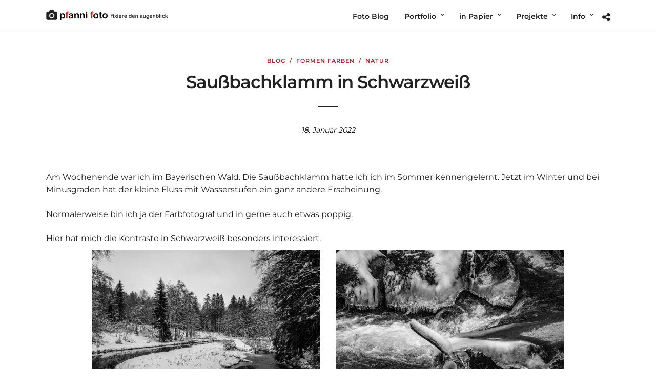

--- FILE ---
content_type: text/html; charset=UTF-8
request_url: https://fixiere-den-augenblick.de/saussbachklamm-in-schwarzweiss/
body_size: 18050
content:
<!DOCTYPE html>
<html lang="de"  data-menu="leftalign">
<head>

<link rel="profile" href="http://gmpg.org/xfn/11" />
<link rel="pingback" href="https://fixiere-den-augenblick.de/xmlrpc.php" />

 

<title>Saußbachklamm in Schwarzweiß &#8211; Fixiere den Augenblick</title>
<meta name='robots' content='max-image-preview:large' />

<link rel="alternate" type="application/rss+xml" title="Fixiere den Augenblick &raquo; Feed" href="https://fixiere-den-augenblick.de/feed/" />
<link rel="alternate" type="application/rss+xml" title="Fixiere den Augenblick &raquo; Kommentar-Feed" href="https://fixiere-den-augenblick.de/comments/feed/" />
<meta charset="UTF-8" /><meta name="viewport" content="width=device-width, initial-scale=1, maximum-scale=1" /><meta name="format-detection" content="telephone=no"><meta property="og:type" content="article" /><meta property="og:type" content="article" /><meta property="og:image" content="https://fixiere-den-augenblick.de/wp-content/uploads/2022/01/20220115_153603-cr2_dxo_deepprime-300x200.jpg"/><meta property="og:title" content="Saußbachklamm in Schwarzweiß"/><meta property="og:url" content="https://fixiere-den-augenblick.de/saussbachklamm-in-schwarzweiss/"/><link rel="alternate" type="application/rss+xml" title="Fixiere den Augenblick &raquo; Saußbachklamm in Schwarzweiß-Kommentar-Feed" href="https://fixiere-den-augenblick.de/saussbachklamm-in-schwarzweiss/feed/" />
<link rel="alternate" title="oEmbed (JSON)" type="application/json+oembed" href="https://fixiere-den-augenblick.de/wp-json/oembed/1.0/embed?url=https%3A%2F%2Ffixiere-den-augenblick.de%2Fsaussbachklamm-in-schwarzweiss%2F" />
<link rel="alternate" title="oEmbed (XML)" type="text/xml+oembed" href="https://fixiere-den-augenblick.de/wp-json/oembed/1.0/embed?url=https%3A%2F%2Ffixiere-den-augenblick.de%2Fsaussbachklamm-in-schwarzweiss%2F&#038;format=xml" />
<style id='wp-img-auto-sizes-contain-inline-css' type='text/css'>
img:is([sizes=auto i],[sizes^="auto," i]){contain-intrinsic-size:3000px 1500px}
/*# sourceURL=wp-img-auto-sizes-contain-inline-css */
</style>
<link rel='stylesheet' id='ggskin-style-css' href='https://fixiere-den-augenblick.de/wp-content/plugins/garden-gnome-package/include/ggskin.css' type='text/css' media='all' />
<style id='wp-emoji-styles-inline-css' type='text/css'>

	img.wp-smiley, img.emoji {
		display: inline !important;
		border: none !important;
		box-shadow: none !important;
		height: 1em !important;
		width: 1em !important;
		margin: 0 0.07em !important;
		vertical-align: -0.1em !important;
		background: none !important;
		padding: 0 !important;
	}
/*# sourceURL=wp-emoji-styles-inline-css */
</style>
<style id='wp-block-library-inline-css' type='text/css'>
:root{--wp-block-synced-color:#7a00df;--wp-block-synced-color--rgb:122,0,223;--wp-bound-block-color:var(--wp-block-synced-color);--wp-editor-canvas-background:#ddd;--wp-admin-theme-color:#007cba;--wp-admin-theme-color--rgb:0,124,186;--wp-admin-theme-color-darker-10:#006ba1;--wp-admin-theme-color-darker-10--rgb:0,107,160.5;--wp-admin-theme-color-darker-20:#005a87;--wp-admin-theme-color-darker-20--rgb:0,90,135;--wp-admin-border-width-focus:2px}@media (min-resolution:192dpi){:root{--wp-admin-border-width-focus:1.5px}}.wp-element-button{cursor:pointer}:root .has-very-light-gray-background-color{background-color:#eee}:root .has-very-dark-gray-background-color{background-color:#313131}:root .has-very-light-gray-color{color:#eee}:root .has-very-dark-gray-color{color:#313131}:root .has-vivid-green-cyan-to-vivid-cyan-blue-gradient-background{background:linear-gradient(135deg,#00d084,#0693e3)}:root .has-purple-crush-gradient-background{background:linear-gradient(135deg,#34e2e4,#4721fb 50%,#ab1dfe)}:root .has-hazy-dawn-gradient-background{background:linear-gradient(135deg,#faaca8,#dad0ec)}:root .has-subdued-olive-gradient-background{background:linear-gradient(135deg,#fafae1,#67a671)}:root .has-atomic-cream-gradient-background{background:linear-gradient(135deg,#fdd79a,#004a59)}:root .has-nightshade-gradient-background{background:linear-gradient(135deg,#330968,#31cdcf)}:root .has-midnight-gradient-background{background:linear-gradient(135deg,#020381,#2874fc)}:root{--wp--preset--font-size--normal:16px;--wp--preset--font-size--huge:42px}.has-regular-font-size{font-size:1em}.has-larger-font-size{font-size:2.625em}.has-normal-font-size{font-size:var(--wp--preset--font-size--normal)}.has-huge-font-size{font-size:var(--wp--preset--font-size--huge)}:root .has-text-align-center{text-align:center}:root .has-text-align-left{text-align:left}:root .has-text-align-right{text-align:right}.has-fit-text{white-space:nowrap!important}#end-resizable-editor-section{display:none}.aligncenter{clear:both}.items-justified-left{justify-content:flex-start}.items-justified-center{justify-content:center}.items-justified-right{justify-content:flex-end}.items-justified-space-between{justify-content:space-between}.screen-reader-text{word-wrap:normal!important;border:0;clip-path:inset(50%);height:1px;margin:-1px;overflow:hidden;padding:0;position:absolute;width:1px}.screen-reader-text:focus{background-color:#ddd;clip-path:none;color:#444;display:block;font-size:1em;height:auto;left:5px;line-height:normal;padding:15px 23px 14px;text-decoration:none;top:5px;width:auto;z-index:100000}html :where(.has-border-color){border-style:solid}html :where([style*=border-top-color]){border-top-style:solid}html :where([style*=border-right-color]){border-right-style:solid}html :where([style*=border-bottom-color]){border-bottom-style:solid}html :where([style*=border-left-color]){border-left-style:solid}html :where([style*=border-width]){border-style:solid}html :where([style*=border-top-width]){border-top-style:solid}html :where([style*=border-right-width]){border-right-style:solid}html :where([style*=border-bottom-width]){border-bottom-style:solid}html :where([style*=border-left-width]){border-left-style:solid}html :where(img[class*=wp-image-]){height:auto;max-width:100%}:where(figure){margin:0 0 1em}html :where(.is-position-sticky){--wp-admin--admin-bar--position-offset:var(--wp-admin--admin-bar--height,0px)}@media screen and (max-width:600px){html :where(.is-position-sticky){--wp-admin--admin-bar--position-offset:0px}}

/*# sourceURL=wp-block-library-inline-css */
</style><style id='wp-block-paragraph-inline-css' type='text/css'>
.is-small-text{font-size:.875em}.is-regular-text{font-size:1em}.is-large-text{font-size:2.25em}.is-larger-text{font-size:3em}.has-drop-cap:not(:focus):first-letter{float:left;font-size:8.4em;font-style:normal;font-weight:100;line-height:.68;margin:.05em .1em 0 0;text-transform:uppercase}body.rtl .has-drop-cap:not(:focus):first-letter{float:none;margin-left:.1em}p.has-drop-cap.has-background{overflow:hidden}:root :where(p.has-background){padding:1.25em 2.375em}:where(p.has-text-color:not(.has-link-color)) a{color:inherit}p.has-text-align-left[style*="writing-mode:vertical-lr"],p.has-text-align-right[style*="writing-mode:vertical-rl"]{rotate:180deg}
/*# sourceURL=https://fixiere-den-augenblick.de/wp-content/plugins/gutenberg/build/styles/block-library/paragraph/style.css */
</style>
<style id='global-styles-inline-css' type='text/css'>
:root{--wp--preset--aspect-ratio--square: 1;--wp--preset--aspect-ratio--4-3: 4/3;--wp--preset--aspect-ratio--3-4: 3/4;--wp--preset--aspect-ratio--3-2: 3/2;--wp--preset--aspect-ratio--2-3: 2/3;--wp--preset--aspect-ratio--16-9: 16/9;--wp--preset--aspect-ratio--9-16: 9/16;--wp--preset--color--black: #000000;--wp--preset--color--cyan-bluish-gray: #abb8c3;--wp--preset--color--white: #ffffff;--wp--preset--color--pale-pink: #f78da7;--wp--preset--color--vivid-red: #cf2e2e;--wp--preset--color--luminous-vivid-orange: #ff6900;--wp--preset--color--luminous-vivid-amber: #fcb900;--wp--preset--color--light-green-cyan: #7bdcb5;--wp--preset--color--vivid-green-cyan: #00d084;--wp--preset--color--pale-cyan-blue: #8ed1fc;--wp--preset--color--vivid-cyan-blue: #0693e3;--wp--preset--color--vivid-purple: #9b51e0;--wp--preset--gradient--vivid-cyan-blue-to-vivid-purple: linear-gradient(135deg,rgb(6,147,227) 0%,rgb(155,81,224) 100%);--wp--preset--gradient--light-green-cyan-to-vivid-green-cyan: linear-gradient(135deg,rgb(122,220,180) 0%,rgb(0,208,130) 100%);--wp--preset--gradient--luminous-vivid-amber-to-luminous-vivid-orange: linear-gradient(135deg,rgb(252,185,0) 0%,rgb(255,105,0) 100%);--wp--preset--gradient--luminous-vivid-orange-to-vivid-red: linear-gradient(135deg,rgb(255,105,0) 0%,rgb(207,46,46) 100%);--wp--preset--gradient--very-light-gray-to-cyan-bluish-gray: linear-gradient(135deg,rgb(238,238,238) 0%,rgb(169,184,195) 100%);--wp--preset--gradient--cool-to-warm-spectrum: linear-gradient(135deg,rgb(74,234,220) 0%,rgb(151,120,209) 20%,rgb(207,42,186) 40%,rgb(238,44,130) 60%,rgb(251,105,98) 80%,rgb(254,248,76) 100%);--wp--preset--gradient--blush-light-purple: linear-gradient(135deg,rgb(255,206,236) 0%,rgb(152,150,240) 100%);--wp--preset--gradient--blush-bordeaux: linear-gradient(135deg,rgb(254,205,165) 0%,rgb(254,45,45) 50%,rgb(107,0,62) 100%);--wp--preset--gradient--luminous-dusk: linear-gradient(135deg,rgb(255,203,112) 0%,rgb(199,81,192) 50%,rgb(65,88,208) 100%);--wp--preset--gradient--pale-ocean: linear-gradient(135deg,rgb(255,245,203) 0%,rgb(182,227,212) 50%,rgb(51,167,181) 100%);--wp--preset--gradient--electric-grass: linear-gradient(135deg,rgb(202,248,128) 0%,rgb(113,206,126) 100%);--wp--preset--gradient--midnight: linear-gradient(135deg,rgb(2,3,129) 0%,rgb(40,116,252) 100%);--wp--preset--font-size--small: 13px;--wp--preset--font-size--medium: 20px;--wp--preset--font-size--large: 36px;--wp--preset--font-size--x-large: 42px;--wp--preset--spacing--20: 0.44rem;--wp--preset--spacing--30: 0.67rem;--wp--preset--spacing--40: 1rem;--wp--preset--spacing--50: 1.5rem;--wp--preset--spacing--60: 2.25rem;--wp--preset--spacing--70: 3.38rem;--wp--preset--spacing--80: 5.06rem;--wp--preset--shadow--natural: 6px 6px 9px rgba(0, 0, 0, 0.2);--wp--preset--shadow--deep: 12px 12px 50px rgba(0, 0, 0, 0.4);--wp--preset--shadow--sharp: 6px 6px 0px rgba(0, 0, 0, 0.2);--wp--preset--shadow--outlined: 6px 6px 0px -3px rgb(255, 255, 255), 6px 6px rgb(0, 0, 0);--wp--preset--shadow--crisp: 6px 6px 0px rgb(0, 0, 0);}:where(.is-layout-flex){gap: 0.5em;}:where(.is-layout-grid){gap: 0.5em;}body .is-layout-flex{display: flex;}.is-layout-flex{flex-wrap: wrap;align-items: center;}.is-layout-flex > :is(*, div){margin: 0;}body .is-layout-grid{display: grid;}.is-layout-grid > :is(*, div){margin: 0;}:where(.wp-block-columns.is-layout-flex){gap: 2em;}:where(.wp-block-columns.is-layout-grid){gap: 2em;}:where(.wp-block-post-template.is-layout-flex){gap: 1.25em;}:where(.wp-block-post-template.is-layout-grid){gap: 1.25em;}.has-black-color{color: var(--wp--preset--color--black) !important;}.has-cyan-bluish-gray-color{color: var(--wp--preset--color--cyan-bluish-gray) !important;}.has-white-color{color: var(--wp--preset--color--white) !important;}.has-pale-pink-color{color: var(--wp--preset--color--pale-pink) !important;}.has-vivid-red-color{color: var(--wp--preset--color--vivid-red) !important;}.has-luminous-vivid-orange-color{color: var(--wp--preset--color--luminous-vivid-orange) !important;}.has-luminous-vivid-amber-color{color: var(--wp--preset--color--luminous-vivid-amber) !important;}.has-light-green-cyan-color{color: var(--wp--preset--color--light-green-cyan) !important;}.has-vivid-green-cyan-color{color: var(--wp--preset--color--vivid-green-cyan) !important;}.has-pale-cyan-blue-color{color: var(--wp--preset--color--pale-cyan-blue) !important;}.has-vivid-cyan-blue-color{color: var(--wp--preset--color--vivid-cyan-blue) !important;}.has-vivid-purple-color{color: var(--wp--preset--color--vivid-purple) !important;}.has-black-background-color{background-color: var(--wp--preset--color--black) !important;}.has-cyan-bluish-gray-background-color{background-color: var(--wp--preset--color--cyan-bluish-gray) !important;}.has-white-background-color{background-color: var(--wp--preset--color--white) !important;}.has-pale-pink-background-color{background-color: var(--wp--preset--color--pale-pink) !important;}.has-vivid-red-background-color{background-color: var(--wp--preset--color--vivid-red) !important;}.has-luminous-vivid-orange-background-color{background-color: var(--wp--preset--color--luminous-vivid-orange) !important;}.has-luminous-vivid-amber-background-color{background-color: var(--wp--preset--color--luminous-vivid-amber) !important;}.has-light-green-cyan-background-color{background-color: var(--wp--preset--color--light-green-cyan) !important;}.has-vivid-green-cyan-background-color{background-color: var(--wp--preset--color--vivid-green-cyan) !important;}.has-pale-cyan-blue-background-color{background-color: var(--wp--preset--color--pale-cyan-blue) !important;}.has-vivid-cyan-blue-background-color{background-color: var(--wp--preset--color--vivid-cyan-blue) !important;}.has-vivid-purple-background-color{background-color: var(--wp--preset--color--vivid-purple) !important;}.has-black-border-color{border-color: var(--wp--preset--color--black) !important;}.has-cyan-bluish-gray-border-color{border-color: var(--wp--preset--color--cyan-bluish-gray) !important;}.has-white-border-color{border-color: var(--wp--preset--color--white) !important;}.has-pale-pink-border-color{border-color: var(--wp--preset--color--pale-pink) !important;}.has-vivid-red-border-color{border-color: var(--wp--preset--color--vivid-red) !important;}.has-luminous-vivid-orange-border-color{border-color: var(--wp--preset--color--luminous-vivid-orange) !important;}.has-luminous-vivid-amber-border-color{border-color: var(--wp--preset--color--luminous-vivid-amber) !important;}.has-light-green-cyan-border-color{border-color: var(--wp--preset--color--light-green-cyan) !important;}.has-vivid-green-cyan-border-color{border-color: var(--wp--preset--color--vivid-green-cyan) !important;}.has-pale-cyan-blue-border-color{border-color: var(--wp--preset--color--pale-cyan-blue) !important;}.has-vivid-cyan-blue-border-color{border-color: var(--wp--preset--color--vivid-cyan-blue) !important;}.has-vivid-purple-border-color{border-color: var(--wp--preset--color--vivid-purple) !important;}.has-vivid-cyan-blue-to-vivid-purple-gradient-background{background: var(--wp--preset--gradient--vivid-cyan-blue-to-vivid-purple) !important;}.has-light-green-cyan-to-vivid-green-cyan-gradient-background{background: var(--wp--preset--gradient--light-green-cyan-to-vivid-green-cyan) !important;}.has-luminous-vivid-amber-to-luminous-vivid-orange-gradient-background{background: var(--wp--preset--gradient--luminous-vivid-amber-to-luminous-vivid-orange) !important;}.has-luminous-vivid-orange-to-vivid-red-gradient-background{background: var(--wp--preset--gradient--luminous-vivid-orange-to-vivid-red) !important;}.has-very-light-gray-to-cyan-bluish-gray-gradient-background{background: var(--wp--preset--gradient--very-light-gray-to-cyan-bluish-gray) !important;}.has-cool-to-warm-spectrum-gradient-background{background: var(--wp--preset--gradient--cool-to-warm-spectrum) !important;}.has-blush-light-purple-gradient-background{background: var(--wp--preset--gradient--blush-light-purple) !important;}.has-blush-bordeaux-gradient-background{background: var(--wp--preset--gradient--blush-bordeaux) !important;}.has-luminous-dusk-gradient-background{background: var(--wp--preset--gradient--luminous-dusk) !important;}.has-pale-ocean-gradient-background{background: var(--wp--preset--gradient--pale-ocean) !important;}.has-electric-grass-gradient-background{background: var(--wp--preset--gradient--electric-grass) !important;}.has-midnight-gradient-background{background: var(--wp--preset--gradient--midnight) !important;}.has-small-font-size{font-size: var(--wp--preset--font-size--small) !important;}.has-medium-font-size{font-size: var(--wp--preset--font-size--medium) !important;}.has-large-font-size{font-size: var(--wp--preset--font-size--large) !important;}.has-x-large-font-size{font-size: var(--wp--preset--font-size--x-large) !important;}
/*# sourceURL=global-styles-inline-css */
</style>

<style id='classic-theme-styles-inline-css' type='text/css'>
.wp-block-button__link{background-color:#32373c;border-radius:9999px;box-shadow:none;color:#fff;font-size:1.125em;padding:calc(.667em + 2px) calc(1.333em + 2px);text-decoration:none}.wp-block-file__button{background:#32373c;color:#fff}.wp-block-accordion-heading{margin:0}.wp-block-accordion-heading__toggle{background-color:inherit!important;color:inherit!important}.wp-block-accordion-heading__toggle:not(:focus-visible){outline:none}.wp-block-accordion-heading__toggle:focus,.wp-block-accordion-heading__toggle:hover{background-color:inherit!important;border:none;box-shadow:none;color:inherit;padding:var(--wp--preset--spacing--20,1em) 0;text-decoration:none}.wp-block-accordion-heading__toggle:focus-visible{outline:auto;outline-offset:0}
/*# sourceURL=https://fixiere-den-augenblick.de/wp-content/plugins/gutenberg/build/styles/block-library/classic.css */
</style>
<link rel='stylesheet' id='photography-reset-css-css' href='https://fixiere-den-augenblick.de/wp-content/themes/photography/css/reset.css' type='text/css' media='all' />
<link rel='stylesheet' id='photography-wordpress-css-css' href='https://fixiere-den-augenblick.de/wp-content/themes/photography/css/wordpress.css' type='text/css' media='all' />
<link rel='stylesheet' id='photography-animation-css-css' href='https://fixiere-den-augenblick.de/wp-content/themes/photography/css/animation.css' type='text/css' media='all' />
<link rel='stylesheet' id='photography-modulobox-css' href='https://fixiere-den-augenblick.de/wp-content/themes/photography/js/modulobox/modulobox.css' type='text/css' media='all' />
<link rel='stylesheet' id='photography-jquery-ui-css-css' href='https://fixiere-den-augenblick.de/wp-content/themes/photography/css/jqueryui/custom.css' type='text/css' media='all' />
<link rel='stylesheet' id='photography-flexslider-css' href='https://fixiere-den-augenblick.de/wp-content/themes/photography/js/flexslider/flexslider.css' type='text/css' media='all' />
<link rel='stylesheet' id='photography-tooltipster-css' href='https://fixiere-den-augenblick.de/wp-content/themes/photography/css/tooltipster.css' type='text/css' media='all' />
<link rel='stylesheet' id='photography-odometer-theme-css' href='https://fixiere-den-augenblick.de/wp-content/themes/photography/css/odometer-theme-minimal.css' type='text/css' media='all' />
<link rel='stylesheet' id='photography-hw-parallax.css-css' href='https://fixiere-den-augenblick.de/wp-content/themes/photography/css/hw-parallax.css' type='text/css' media='all' />
<link rel='stylesheet' id='photography-progressive-image-css' href='https://fixiere-den-augenblick.de/wp-content/themes/photography/css/progressive-image.css' type='text/css' media='all' />
<link rel='stylesheet' id='photography-screen-css' href='https://fixiere-den-augenblick.de/wp-content/themes/photography/css/screen.css' type='text/css' media='all' />
<link rel='stylesheet' id='photography-leftalignmenu-css' href='https://fixiere-den-augenblick.de/wp-content/themes/photography/css/menus/leftalignmenu.css' type='text/css' media='all' />
<link rel='stylesheet' id='photography-fonts-css' href='//fixiere-den-augenblick.de/wp-content/uploads/omgf/photography-fonts/photography-fonts.css?ver=1748539951' type='text/css' media='all' />
<link rel='stylesheet' id='fontawesome-css' href='https://fixiere-den-augenblick.de/wp-content/themes/photography/css/font-awesome.min.css' type='text/css' media='all' />
<link rel='stylesheet' id='themify-icons-css' href='https://fixiere-den-augenblick.de/wp-content/themes/photography/css/themify-icons.css' type='text/css' media='all' />
<link rel='stylesheet' id='photography-custom-css-css' href='https://fixiere-den-augenblick.de/wp-admin/admin-ajax.php?action=photography_custom_css' type='text/css' media='all' />
<link rel='stylesheet' id='photography-responsive-css-css' href='https://fixiere-den-augenblick.de/wp-content/themes/photography/css/grid.css' type='text/css' media='all' />
<script type="text/javascript" src="https://fixiere-den-augenblick.de/wp-includes/js/jquery/jquery.min.js" id="jquery-core-js"></script>
<script type="text/javascript" src="https://fixiere-den-augenblick.de/wp-includes/js/jquery/jquery-migrate.min.js" id="jquery-migrate-js"></script>
<link rel="https://api.w.org/" href="https://fixiere-den-augenblick.de/wp-json/" /><link rel="alternate" title="JSON" type="application/json" href="https://fixiere-den-augenblick.de/wp-json/wp/v2/posts/21354" /><link rel="EditURI" type="application/rsd+xml" title="RSD" href="https://fixiere-den-augenblick.de/xmlrpc.php?rsd" />
<meta name="generator" content="WordPress 6.9" />
<link rel="canonical" href="https://fixiere-den-augenblick.de/saussbachklamm-in-schwarzweiss/" />
<link rel='shortlink' href='https://fixiere-den-augenblick.de/?p=21354' />
<!-- PanoPress [1.3] -->
<script type="text/javascript">
pp_oppp=false;
pb_options={"fullscreen":true,"fade":true,"animate":true,"shadow":true,"width":"640px","height":"480px","style":{"box":"pb-light","overlay":"pb-light-overlay"},"galleries":false,"resize":1};
</script>
<script type="text/javascript"  src="https://fixiere-den-augenblick.de/wp-content/plugins/panopress/js/panopress.js?v=1.3"></script>
<link rel="stylesheet" type="text/css" media="all" href="https://fixiere-den-augenblick.de/wp-content/plugins/panopress/css/panopress.css?v=1.3" />	
<!-- /PanoPress -->
<link rel="icon" href="https://fixiere-den-augenblick.de/wp-content/uploads/2017/11/cropped-logo1024-32x32.jpg" sizes="32x32" />
<link rel="icon" href="https://fixiere-den-augenblick.de/wp-content/uploads/2017/11/cropped-logo1024-192x192.jpg" sizes="192x192" />
<link rel="apple-touch-icon" href="https://fixiere-den-augenblick.de/wp-content/uploads/2017/11/cropped-logo1024-180x180.jpg" />
<meta name="msapplication-TileImage" content="https://fixiere-den-augenblick.de/wp-content/uploads/2017/11/cropped-logo1024-270x270.jpg" />
<style id="kirki-inline-styles">#page_content_wrapper img, .ppb_wrapper img, .portfolio_post_previous a, .portfolio_post_next a, #page_content_wrapper .inner .sidebar_wrapper .sidebar .content img, .page_content_wrapper .inner .sidebar_wrapper .sidebar .content img, .overlay_gallery_wrapper, #menu_wrapper .nav ul li ul, #menu_wrapper div .nav li ul{-webkit-border-radius:0px;-moz-border-radius:0px;border-radius:0px;}body, input[type=text], input[type=password], input[type=email], input[type=url], input[type=date], input[type=tel], input.wpcf7-text, .woocommerce table.cart td.actions .coupon .input-text, .woocommerce-page table.cart td.actions .coupon .input-text, .woocommerce #content table.cart td.actions .coupon .input-text, .woocommerce-page #content table.cart td.actions .coupon .input-text, select, textarea, .ui-widget input, .ui-widget select, .ui-widget textarea, .ui-widget button, .ui-widget label, .ui-widget-header, .zm_alr_ul_container, .woocommerce .woocommerce-result-count, .woocommerce .woocommerce-ordering select{font-family:Montserrat;font-size:16px;font-weight:400;line-height:1.6;text-transform:none;}h1, h2, h3, h4, h5, h6, h7, .post_quote_title, strong[itemprop="author"], #page_content_wrapper .posts.blog li a, .page_content_wrapper .posts.blog li a, #filter_selected, blockquote, .sidebar_widget li.widget_products, #footer ul.sidebar_widget li ul.posts.blog li a, .woocommerce-page table.cart th, table.shop_table thead tr th, .testimonial_slider_content, .pagination, .pagination_detail, .appointment-form-shortcode .mpa-booking-step.mpa-booking-step-period .mpa-shortcode-title, .appointment-form-shortcode .mpa-booking-step.mpa-booking-step-cart .mpa-shortcode-title, .appointment-form-shortcode .mpa-booking-step.mpa-booking-step-checkout .mpa-shortcode-title, .appointment-form-shortcode .mpa-booking-step.mpa-booking-step-payment .mpa-shortcode-title, #respond.comment-respond .comment-reply-title, .appointment-form-shortcode .mpa-booking-step.mpa-booking-step-cart .mpa-cart .item-header .cell-service .mpa-service-name, .appointment-form-widget > .widget-body .mpa-booking-step.mpa-booking-step-cart .mpa-cart .item-header .cell-service .mpa-service-name{font-family:Montserrat;font-weight:600;letter-spacing:-1px;line-height:1.8;text-transform:none;}h1{font-size:34px;}h2{font-size:30px;}h3{font-size:26px;}h4{font-size:22px;}h5{font-size:18px;}h6{font-size:16px;}blockquote{font-family:Montserrat;font-size:24px;font-weight:600;letter-spacing:-1px;line-height:1.8;text-transform:none;}body, #wrapper, #page_content_wrapper.fixed, #gallery_lightbox h2, .slider_wrapper .gallery_image_caption h2, #body_loading_screen, h3#reply-title span, .overlay_gallery_wrapper, .progress_bar_holder, .pricing_wrapper_border, .pagination a, .pagination span, #captcha-wrap .text-box input, #page_caption.split, #page_caption .bg_frame_split{background-color:#ffffff;}#page_caption.hasbg.split{border-color:#ffffff;}body, .pagination a, #gallery_lightbox h2, .slider_wrapper .gallery_image_caption h2, .post_info a, #page_content_wrapper.split #copyright, .page_content_wrapper.split #copyright, .ui-state-default a, .ui-state-default a:link, .ui-state-default a:visited{color:#222222;}::selection{background-color:#222222;}::-webkit-input-placeholder{color:#222222;}::-moz-placeholder{color:#222222;}:-ms-input-placeholder{color:#222222;}a{color:#dd3333;}.filter li a.active, #portfolio_wall_filters li a.active, #portfolio_wall_filters li a:hover, .filter li a:hover{border-color:#dd3333;}a:hover, a:active, .post_info_comment a i{color:#dd3333;}h1, h2, h3, h4, h5, h6, h7, pre, code, tt, blockquote, .post_header h5 a, .post_header h3 a, .post_header.grid h6 a, .post_header.fullwidth h4 a, .post_header h5 a, blockquote, .site_loading_logo_item i, .ppb_subtitle, .woocommerce .woocommerce-ordering select, .woocommerce #page_content_wrapper a.button, .woocommerce.columns-4 ul.products li.product a.add_to_cart_button, .woocommerce.columns-4 ul.products li.product a.add_to_cart_button:hover, .ui-accordion .ui-accordion-header a, .tabs .ui-state-active a, body.woocommerce div.product .woocommerce-tabs ul.tabs li.active a, body.woocommerce-page div.product .woocommerce-tabs ul.tabs li.active a, body.woocommerce #content div.product .woocommerce-tabs ul.tabs li.active a, body.woocommerce-page #content div.product .woocommerce-tabs ul.tabs li.active a, .woocommerce div.product .woocommerce-tabs ul.tabs li a, .post_header h5 a, .post_header h6 a{color:#222222;}body.page.page-template-gallery-archive-split-screen-php #fp-nav li .active span, body.tax-gallerycat #fp-nav li .active span, body.page.page-template-portfolio-fullscreen-split-screen-php #fp-nav li .active span, body.page.tax-portfolioset #fp-nav li .active span, body.page.page-template-gallery-archive-split-screen-php #fp-nav ul li a span, body.tax-gallerycat #fp-nav ul li a span, body.page.page-template-portfolio-fullscreen-split-screen-php #fp-nav ul li a span, body.page.tax-portfolioset #fp-nav ul li a span{background-color:#222222;}#social_share_wrapper, hr, #social_share_wrapper, .post.type-post, #page_content_wrapper .sidebar .content .sidebar_widget li h2.widgettitle, h2.widgettitle, h5.widgettitle, .comment .right, .widget_tag_cloud div a, .meta-tags a, .tag_cloud a, #footer, #post_more_wrapper, .woocommerce ul.products li.product, .woocommerce-page ul.products li.product, .woocommerce ul.products li.product .price, .woocommerce-page ul.products li.product .price, #page_content_wrapper .inner .sidebar_content, #page_content_wrapper .inner .sidebar_content.left_sidebar, .ajax_close, .ajax_next, .ajax_prev, .portfolio_next, .portfolio_prev, .portfolio_next_prev_wrapper.video .portfolio_prev, .portfolio_next_prev_wrapper.video .portfolio_next, .separated, .blog_next_prev_wrapper, #post_more_wrapper h5, #ajax_portfolio_wrapper.hidding, #ajax_portfolio_wrapper.visible, .tabs.vertical .ui-tabs-panel, .ui-tabs.vertical.right .ui-tabs-nav li, .woocommerce div.product .woocommerce-tabs ul.tabs li, .woocommerce #content div.product .woocommerce-tabs ul.tabs li, .woocommerce-page div.product .woocommerce-tabs ul.tabs li, .woocommerce-page #content div.product .woocommerce-tabs ul.tabs li, .woocommerce div.product .woocommerce-tabs .panel, .woocommerce-page div.product .woocommerce-tabs .panel, .woocommerce #content div.product .woocommerce-tabs .panel, .woocommerce-page #content div.product .woocommerce-tabs .panel, .woocommerce table.shop_table, .woocommerce-page table.shop_table, table tr td, .woocommerce .cart-collaterals .cart_totals, .woocommerce-page .cart-collaterals .cart_totals, .woocommerce .cart-collaterals .shipping_calculator, .woocommerce-page .cart-collaterals .shipping_calculator, .woocommerce .cart-collaterals .cart_totals tr td, .woocommerce .cart-collaterals .cart_totals tr th, .woocommerce-page .cart-collaterals .cart_totals tr td, .woocommerce-page .cart-collaterals .cart_totals tr th, table tr th, .woocommerce #payment, .woocommerce-page #payment, .woocommerce #payment ul.payment_methods li, .woocommerce-page #payment ul.payment_methods li, .woocommerce #payment div.form-row, .woocommerce-page #payment div.form-row, .ui-tabs li:first-child, .ui-tabs .ui-tabs-nav li, .ui-tabs.vertical .ui-tabs-nav li, .ui-tabs.vertical.right .ui-tabs-nav li.ui-state-active, .ui-tabs.vertical .ui-tabs-nav li:last-child, #page_content_wrapper .inner .sidebar_wrapper ul.sidebar_widget li.widget_nav_menu ul.menu li.current-menu-item a, .page_content_wrapper .inner .sidebar_wrapper ul.sidebar_widget li.widget_nav_menu ul.menu li.current-menu-item a, .pricing_wrapper, .pricing_wrapper li, .ui-accordion .ui-accordion-header, .ui-accordion .ui-accordion-content, #page_content_wrapper .sidebar .content .sidebar_widget li h2.widgettitle:before, h2.widgettitle:before, #autocomplete, .ppb_blog_minimal .one_third_bg, #page_content_wrapper .sidebar .content .sidebar_widget li h2.widgettitle, h2.widgettitle, h5.event_title, .tabs .ui-tabs-panel, .ui-tabs .ui-tabs-nav li, .ui-tabs li:first-child, .ui-tabs.vertical .ui-tabs-nav li:last-child, .woocommerce .woocommerce-ordering select, .woocommerce div.product .woocommerce-tabs ul.tabs li.active, .woocommerce-page div.product .woocommerce-tabs ul.tabs li.active, .woocommerce #content div.product .woocommerce-tabs ul.tabs li.active, .woocommerce-page #content div.product .woocommerce-tabs ul.tabs li.active, .woocommerce-page table.cart th, table.shop_table thead tr th, hr.title_break, .overlay_gallery_border, #page_content_wrapper.split #copyright, .page_content_wrapper.split #copyright, .post.type-post, .events.type-events, h5.event_title, .post_header h5.event_title, .client_archive_wrapper, .woocommerce-info, .woocommerce-info::before{border-color:#222222;}.appointment-form-shortcode label, .appointment-form-widget>.widget-body label{color:#000000;}.flatpickr-current-month, .appointment-form-shortcode .mpa-booking-step.mpa-booking-step-cart .mpa-shortcode-title, .appointment-form-shortcode .mpa-booking-step.mpa-booking-step-checkout .mpa-shortcode-title, .appointment-form-shortcode .mpa-booking-step.mpa-booking-step-period .mpa-shortcode-title, .appointment-form-shortcode .mpa-booking-step.mpa-booking-step-service-form .mpa-shortcode-title, .appointment-form-shortcode .mpa-booking-step.mpa-booking-step-payment .mpa-shortcode-title, .appointment-form-widget > .widget-body .mpa-booking-step.mpa-booking-step-cart .mpa-shortcode-title, .appointment-form-widget > .widget-body .mpa-booking-step.mpa-booking-step-checkout .mpa-shortcode-title, .appointment-form-widget > .widget-body .mpa-booking-step.mpa-booking-step-period .mpa-shortcode-title, .appointment-form-widget > .widget-body .mpa-booking-step.mpa-booking-step-service-form .mpa-shortcode-title, .appointment-form-widget > .widget-body .mpa-booking-step.mpa-booking-step-payment .mpa-shortcode-title, .appointment-form-shortcode .mpa-booking-step.mpa-booking-step-period .flatpickr-calendar .flatpickr-weekdays .flatpickr-weekday, .appointment-form-widget > .widget-body .mpa-booking-step.mpa-booking-step-period .flatpickr-calendar .flatpickr-weekdays .flatpickr-weekday, .appointment-form-shortcode .mpa-booking-step.mpa-booking-step-period .flatpickr-calendar .flatpickr-day, .appointment-form-widget > .widget-body .mpa-booking-step.mpa-booking-step-period .flatpickr-calendar .flatpickr-day, .appointment-form-shortcode .mpa-booking-step.mpa-booking-step-cart .mpa-cart, .appointment-form-widget > .widget-body .mpa-booking-step.mpa-booking-step-cart .mpa-cart, p.mpa-cart-total, .appointment-form-shortcode .mpa-booking-step.mpa-booking-step-checkout .mpa-order-details .mpa-order{color:#000000;}.appointment-form-shortcode .mpa-booking-step.mpa-booking-step-period .flatpickr-calendar .flatpickr-months .flatpickr-next-month:hover svg, .appointment-form-shortcode .mpa-booking-step.mpa-booking-step-period .flatpickr-calendar .flatpickr-months .flatpickr-prev-month:hover svg, .appointment-form-widget > .widget-body .mpa-booking-step.mpa-booking-step-period .flatpickr-calendar .flatpickr-months .flatpickr-next-month:hover svg, .appointment-form-widget > .widget-body .mpa-booking-step.mpa-booking-step-period .flatpickr-calendar .flatpickr-months .flatpickr-prev-month:hover svg{fill:#000000;}.appointment-form-shortcode .mpa-booking-step.mpa-booking-step-period .flatpickr-calendar .flatpickr-months, .appointment-form-widget > .widget-body .mpa-booking-step.mpa-booking-step-period .flatpickr-calendar .flatpickr-months, .appointment-form-shortcode .mpa-booking-step.mpa-booking-step-period .flatpickr-calendar .flatpickr-day:before, .appointment-form-widget > .widget-body .mpa-booking-step.mpa-booking-step-period .flatpickr-calendar .flatpickr-day:before, .appointment-form-shortcode .mpa-booking-step.mpa-booking-step-cart .mpa-cart .mpa-cart-item{background:#f9f9f9;}.appointment-form-shortcode .mpa-booking-step.mpa-booking-step-cart .mpa-cart .mpa-cart-item, .appointment-form-widget > .widget-body .mpa-booking-step.mpa-booking-step-cart .mpa-cart .mpa-cart-item, .appointment-form-shortcode .mpa-booking-step.mpa-booking-step-booking, .appointment-form-widget > .widget-body .mpa-booking-step.mpa-booking-step-booking{background:#f9f9f9;}.flatpickr-months .flatpickr-prev-month svg, .flatpickr-months .flatpickr-next-month svg{fill:#f9f9f9;}input[type=submit], input[type=button], a.button, .button, .woocommerce .page_slider a.button, a.button.fullwidth, .woocommerce-page div.product form.cart .button, .woocommerce #respond input#submit.alt, .woocommerce a.button.alt, .woocommerce button.button.alt, .woocommerce input.button.alt, body .ui-dialog[aria-describedby="ajax-login-register-login-dialog"] .form-wrapper input[type="submit"], body .ui-dialog[aria-describedby="ajax-login-register-dialog"] .form-wrapper input[type="submit"], input[type=search], select, .woocommerce #content .quantity input.qty, .woocommerce .quantity input.qty, .woocommerce-page #content .quantity input.qty, .woocommerce-page .quantity input.qty{font-family:Montserrat;font-size:16px;font-weight:400;line-height:1.8;text-transform:none;}input[type=text], input[type=password], input[type=email], input[type=url], input[type=tel], textarea, select, .woocommerce #content .quantity input.qty, .woocommerce .quantity input.qty, .woocommerce-page #content .quantity input.qty, .woocommerce-page .quantity input.qty{background-color:#f7f7f7;}input[type=text], input[type=password], input[type=email], input[type=url], input[type=tel], textarea, select, .woocommerce #content .quantity input.qty, .woocommerce .quantity input.qty, .woocommerce-page #content .quantity input.qty, .woocommerce-page .quantity input.qty,.select2-container--default .select2-selection--single{color:#222222;}input[type=text], input[type=password], input[type=email], input[type=url], input[type=tel], textarea, select, .woocommerce #content .quantity input.qty, .woocommerce .quantity input.qty, .woocommerce-page #content .quantity input.qty, .woocommerce-page .quantity input.qty, .select2-container--default .select2-selection--single, .select2-container--default .select2-search--dropdown .select2-search__field, .select2-dropdown, .woocommerce form.checkout_coupon, .woocommerce form.login, .woocommerce form.register{border-color:#222222;}input[type=text]:focus, input[type=password]:focus, input[type=email]:focus, input[type=url]:focus, textarea:focus, #commentform input[type=text]:focus, #commentform input[type=email]:focus, #commentform input[type=url]:focus, #commentform textarea:focus, select:focus{border-color:#999999;}input[type=text], input[type=password], input[type=email], input[type=url], input[type=tel], textarea, .woocommerce .quantity .qty, select{-webkit-border-radius:4px;-moz-border-radius:4px;border-radius:4px;}label{font-family:Montserrat;font-size:13px;font-weight:600;line-height:1.8;text-transform:uppercase;color:#222222;}input[type=submit], input[type=button], a.button, .button, .woocommerce .page_slider a.button, a.button.fullwidth, .woocommerce-page div.product form.cart .button, .woocommerce #respond input#submit.alt, .woocommerce a.button.alt, .woocommerce button.button.alt, .woocommerce input.button.alt, body .ui-dialog[aria-describedby="ajax-login-register-login-dialog"] .form-wrapper input[type="submit"], body .ui-dialog[aria-describedby="ajax-login-register-dialog"] .form-wrapper input[type="submit"], button[type=submit], .wp-block-search .wp-block-search__button, #woocommerce-mini-cart-flyout .woocommerce-mini-cart__buttons a, .woocommerce #page_content_wrapper a.button, .woocommerce #respond input#submit, .woocommerce a.button, .woocommerce button.button, .woocommerce input.button, .woocommerce:where(body:not(.woocommerce-block-theme-has-button-styles)) #respond input#submit, .woocommerce:where(body:not(.woocommerce-block-theme-has-button-styles)) #respond input#submit, .woocommerce:where(body:not(.woocommerce-block-theme-has-button-styles)) a.button, .woocommerce:where(body:not(.woocommerce-block-theme-has-button-styles)) button.button, .woocommerce:where(body:not(.woocommerce-block-theme-has-button-styles)) input.button, :where(body:not(.woocommerce-block-theme-has-button-styles)) .woocommerce #respond input#submit, :where(body:not(.woocommerce-block-theme-has-button-styles)) .woocommerce a.button, :where(body:not(.woocommerce-block-theme-has-button-styles)) .woocommerce button.button, :where(body:not(.woocommerce-block-theme-has-button-styles)) .woocommerce input.button{font-family:Montserrat;font-size:16px;font-weight:600;letter-spacing:-1px;line-height:1.7;text-transform:none;}input[type=submit], input[type=button], a.button, .button, .pagination a:hover, .woocommerce .footer_bar .button , .woocommerce .footer_bar .button:hover, .woocommerce-page div.product form.cart .button, .woocommerce #respond input#submit.alt, .woocommerce a.button.alt, .woocommerce button.button.alt, .woocommerce input.button.alt, #bg_regular .post_info_cat a, .post_excerpt.post_tag a, .social_share_button_wrapper ul li a, .woocommerce:where(body:not(.woocommerce-block-theme-has-button-styles)) #respond input#submit, .woocommerce:where(body:not(.woocommerce-block-theme-has-button-styles)) #respond input#submit, .woocommerce:where(body:not(.woocommerce-block-theme-has-button-styles)) a.button, .woocommerce:where(body:not(.woocommerce-block-theme-has-button-styles)) button.button, .woocommerce:where(body:not(.woocommerce-block-theme-has-button-styles)) input.button, :where(body:not(.woocommerce-block-theme-has-button-styles)) .woocommerce #respond input#submit, :where(body:not(.woocommerce-block-theme-has-button-styles)) .woocommerce a.button, :where(body:not(.woocommerce-block-theme-has-button-styles)) .woocommerce button.button, :where(body:not(.woocommerce-block-theme-has-button-styles)) .woocommerce input.button, .appointment-form-shortcode .mpa-booking-step.mpa-booking-step-period .flatpickr-calendar .flatpickr-months, .appointment-form-widget > .widget-body .mpa-booking-step.mpa-booking-step-period .flatpickr-calendar .flatpickr-months, .appointment-form-shortcode .mpa-booking-step.mpa-booking-step-period .mpa-time-wrapper .mpa-times .mpa-time-period, .appointment-form-widget > .widget-body .mpa-booking-step.mpa-booking-step-period .mpa-time-wrapper .mpa-times .mpa-time-period{-webkit-border-radius:0px;-moz-border-radius:0px;border-radius:0px;}input[type=submit], input[type=button], a.button, .button, .pagination span, .pagination a:hover, .woocommerce .footer_bar .button, .woocommerce .footer_bar .button:hover, .woocommerce-page div.product form.cart .button, .woocommerce #respond input#submit.alt, .woocommerce a.button.alt, .woocommerce button.button.alt, .woocommerce input.button.alt, .post_type_icon, .header_cart_wrapper .cart_count, :where(.wp-block-search__button), .woocommerce:where(body:not(.woocommerce-block-theme-has-button-styles)) #respond input#submit, .woocommerce:where(body:not(.woocommerce-block-theme-has-button-styles)) #respond input#submit, .woocommerce:where(body:not(.woocommerce-block-theme-has-button-styles)) a.button, .woocommerce:where(body:not(.woocommerce-block-theme-has-button-styles)) button.button, .woocommerce:where(body:not(.woocommerce-block-theme-has-button-styles)) input.button, :where(body:not(.woocommerce-block-theme-has-button-styles)) .woocommerce #respond input#submit, :where(body:not(.woocommerce-block-theme-has-button-styles)) .woocommerce a.button, :where(body:not(.woocommerce-block-theme-has-button-styles)) .woocommerce button.button, :where(body:not(.woocommerce-block-theme-has-button-styles)) .woocommerce input.button{background-color:#000000;}.pagination span, .pagination a:hover{border-color:#000000;}.button.ghost, .button.ghost:hover, .button.ghost:active{color:#000000;}input[type=submit], input[type=button], a.button, .button, .pagination a:hover, .woocommerce .footer_bar .button , .woocommerce .footer_bar .button:hover, .woocommerce-page div.product form.cart .button, .woocommerce #respond input#submit.alt, .woocommerce a.button.alt, .woocommerce button.button.alt, .woocommerce input.button.alt, .post_type_icon, .woocommerce input.button.alt, .post_type_icon, .header_cart_wrapper .cart_count, :where(.wp-block-search__button), .woocommerce:where(body:not(.woocommerce-block-theme-has-button-styles)) #respond input#submit, .woocommerce:where(body:not(.woocommerce-block-theme-has-button-styles)) #respond input#submit, .woocommerce:where(body:not(.woocommerce-block-theme-has-button-styles)) a.button, .woocommerce:where(body:not(.woocommerce-block-theme-has-button-styles)) button.button, .woocommerce:where(body:not(.woocommerce-block-theme-has-button-styles)) input.button, :where(body:not(.woocommerce-block-theme-has-button-styles)) .woocommerce #respond input#submit, :where(body:not(.woocommerce-block-theme-has-button-styles)) .woocommerce a.button, :where(body:not(.woocommerce-block-theme-has-button-styles)) .woocommerce button.button, :where(body:not(.woocommerce-block-theme-has-button-styles)) .woocommerce input.button{color:#ffffff;}input[type=submit], input[type=button], a.button, .button, .pagination a:hover, .woocommerce .footer_bar .button , .woocommerce .footer_bar .button:hover, .woocommerce-page div.product form.cart .button, .woocommerce #respond input#submit.alt, .woocommerce a.button.alt, .woocommerce button.button.alt, .woocommerce input.button.alt, .button.ghost, .button.ghost:hover, .button.ghost:active, :where(.wp-block-search__button), .woocommerce:where(body:not(.woocommerce-block-theme-has-button-styles)) #respond input#submit, .woocommerce:where(body:not(.woocommerce-block-theme-has-button-styles)) #respond input#submit, .woocommerce:where(body:not(.woocommerce-block-theme-has-button-styles)) a.button, .woocommerce:where(body:not(.woocommerce-block-theme-has-button-styles)) button.button, .woocommerce:where(body:not(.woocommerce-block-theme-has-button-styles)) input.button, :where(body:not(.woocommerce-block-theme-has-button-styles)) .woocommerce #respond input#submit, :where(body:not(.woocommerce-block-theme-has-button-styles)) .woocommerce a.button, :where(body:not(.woocommerce-block-theme-has-button-styles)) .woocommerce button.button, :where(body:not(.woocommerce-block-theme-has-button-styles)) .woocommerce input.button{border-color:#000000;}input[type=button]:hover, input[type=submit]:hover, a.button:hover, .button:hover, .button.submit, a.button.white:hover, .button.white:hover, a.button.white:active, .button.white:active, .black_bg input[type=submit], .learnpress-page #page_content_wrapper .lp-button:hover, .learnpress-page #learn-press-profile-basic-information button:hover, .learnpress-page #profile-content-settings form button[type=submit]:hover, body #checkout-payment #checkout-order-action button:hover, button[type=submit]:hover, .wp-block-search .wp-block-search__button:hover, #learn-press-course .course-summary-sidebar .course-sidebar-preview .lp-course-buttons button:hover, body .comment-respond .comment-form input[type=submit]:hover, .appointment-form-shortcode .mpa-booking-step.mpa-booking-step-cart .button-secondary:hover, .appointment-form-shortcode .mpa-booking-step.mpa-booking-step-checkout .button-secondary:hover, .appointment-form-shortcode .mpa-booking-step.mpa-booking-step-period .button-secondary:hover, .appointment-form-shortcode .mpa-booking-step.mpa-booking-step-service-form .button-secondary:hover, .appointment-form-shortcode .mpa-booking-step.mpa-booking-step-payment .button-secondary:hover, .appointment-form-widget > .widget-body .mpa-booking-step.mpa-booking-step-cart .button-secondary:hover, .appointment-form-widget > .widget-body .mpa-booking-step.mpa-booking-step-checkout .button-secondary:hover, .appointment-form-widget > .widget-body .mpa-booking-step.mpa-booking-step-period .button-secondary:hover, .appointment-form-widget > .widget-body .mpa-booking-step.mpa-booking-step-service-form .button-secondary:hover, .appointment-form-widget > .widget-body .mpa-booking-step.mpa-booking-step-payment .button-secondary:hover, .appointment-form-shortcode .mpa-booking-step.mpa-booking-step-period .mpa-time-wrapper .mpa-times .mpa-time-period.mpa-time-period-selected, .appointment-form-widget > .widget-body .mpa-booking-step.mpa-booking-step-period .mpa-time-wrapper .mpa-times .mpa-time-period.mpa-time-period-selected, #woocommerce-mini-cart-flyout .woocommerce-mini-cart__buttons a:hover, .woocommerce #page_content_wrapper a.button:hover, .woocommerce #respond input#submit:hover, .woocommerce a.button:hover, .woocommerce button.button:hover, .woocommerce input.button:hover, :where(.wp-block-search__button):hover, #bg_regular .post_info_cat a:hover, .woocommerce:where(body:not(.woocommerce-block-theme-has-button-styles)) #respond input#submit:hover{background-color:#ffffff;}input[type=button]:hover, input[type=submit]:hover, a.button:hover, .button:hover, .button.submit, a.button.white:hover, .button.white:hover, a.button.white:active, .button.white:active, .black_bg input[type=submit], body.learnpress-page #page_content_wrapper .lp-button:hover, .learnpress-page #learn-press-profile-basic-information button:hover, .learnpress-page #profile-content-settings form button[type=submit]:hover, body #checkout-payment #checkout-order-action button:hover, button[type=submit]:hover, .wp-block-search .wp-block-search__button:hover, #learn-press-course .course-summary-sidebar .course-sidebar-preview .lp-course-buttons button:hover, body .comment-respond .comment-form input[type=submit]:hover, .appointment-form-shortcode .mpa-booking-step.mpa-booking-step-period .mpa-time-wrapper .mpa-times .mpa-time-period.mpa-time-period-selected, .appointment-form-shortcode .mpa-booking-step.mpa-booking-step-period .mpa-time-wrapper .mpa-times .mpa-time-period:hover, .appointment-form-widget > .widget-body .mpa-booking-step.mpa-booking-step-period .mpa-time-wrapper .mpa-times .mpa-time-period.mpa-time-period-selected, .appointment-form-widget > .widget-body .mpa-booking-step.mpa-booking-step-period .mpa-time-wrapper .mpa-times .mpa-time-period:hover, .appointment-form-shortcode .mpa-booking-step.mpa-booking-step-period .button-secondary:hover, #woocommerce-mini-cart-flyout .woocommerce-mini-cart__buttons a:hover, .woocommerce #page_content_wrapper a.button:hover, .woocommerce #respond input#submit:hover, .woocommerce a.button:hover, .woocommerce button.button:hover, .woocommerce input.button:hover, :where(.wp-block-search__button):hover, #bg_regular .post_info_cat a:hover, .woocommerce:where(body:not(.woocommerce-block-theme-has-button-styles)) #respond input#submit:hover, .appointment-form-shortcode .mpa-booking-step.mpa-booking-step-checkout .button-secondary:hover{color:#000000;}input[type=button]:hover, input[type=submit]:hover, a.button:hover, .button:hover, .button.submit, a.button.white:hover, .button.white:hover, a.button.white:active, .button.white:active, .black_bg input[type=submit], .learnpress-page #learn-press-profile-basic-information button:hover, .learnpress-page #profile-content-settings form button[type=submit]:hover, button[type=submit]:hover, .wp-block-search .wp-block-search__button:hover, #learn-press-course .course-summary-sidebar .course-sidebar-preview .lp-course-buttons button:hover, body .comment-respond .comment-form input[type=submit]:hover, .appointment-form-shortcode .mpa-booking-step.mpa-booking-step-period .mpa-time-wrapper .mpa-times .mpa-time-period.mpa-time-period-selected, .appointment-form-widget > .widget-body .mpa-booking-step.mpa-booking-step-period .mpa-time-wrapper .mpa-times .mpa-time-period.mpa-time-period-selected, .appointment-form-shortcode .mpa-booking-step.mpa-booking-step-period .button-secondary:hover, #woocommerce-mini-cart-flyout .woocommerce-mini-cart__buttons a:hover, .woocommerce #page_content_wrapper a.button:hover, .woocommerce #respond input#submit:hover, .woocommerce a.button:hover, .woocommerce button.button:hover, .woocommerce input.button:hover, :where(.wp-block-search__button):hover, #bg_regular .post_info_cat a:hover, .woocommerce:where(body:not(.woocommerce-block-theme-has-button-styles)) #respond input#submit:hover{border-color:#000000;}.frame_top, .frame_bottom, .frame_left, .frame_right{background:#dbdada;}body.tg_boxed{background-color:#f0f0f0;}#menu_wrapper .nav ul li a, #menu_wrapper div .nav li > a{font-family:Montserrat;font-size:14px;font-weight:600;letter-spacing:0px;line-height:1.7;text-transform:none;padding-top:22px;padding-bottom:22px;}#menu_wrapper .nav ul li a, #menu_wrapper div .nav li > a, .header_cart_wrapper a, #page_share, .portfolio_post_previous a, .portfolio_post_next a{color:#222222;}#mobile_nav_icon{border-color:#222222;}#menu_wrapper .nav ul li a.hover, #menu_wrapper .nav ul li a:hover, #menu_wrapper div .nav li a.hover, #menu_wrapper div .nav li a:hover, .header_cart_wrapper a:hover, #page_share:hover{color:#222222;}#menu_wrapper .nav ul li a.hover, #menu_wrapper .nav ul li a:hover, #menu_wrapper div .nav li a.hover, #menu_wrapper div .nav li a:hover{border-color:#222222;}#menu_wrapper div .nav > li.current-menu-item > a, #menu_wrapper div .nav > li.current-menu-parent > a, #menu_wrapper div .nav > li.current-menu-ancestor > a, #menu_wrapper div .nav li ul li.current-menu-item a, #menu_wrapper div .nav li.current-menu-parent ul li.current-menu-item a, .header_cart_wrapper a:active, #page_share:active{color:#222222;}#menu_wrapper div .nav > li.current-menu-item > a, #menu_wrapper div .nav > li.current-menu-parent > a, #menu_wrapper div .nav > li.current-menu-ancestor > a, #menu_wrapper div .nav li ul li.current-menu-item a, #menu_wrapper div .nav li.current-menu-parent ul li.current-menu-item a{border-color:#222222;}.top_bar, #page_caption, #nav_wrapper{border-color:#e1e1e1;}.top_bar, .portfolio_post_previous a, .portfolio_post_next a{background-color:#ffffff;}#menu_wrapper .nav ul li ul li a, #menu_wrapper div .nav li ul li a, #menu_wrapper div .nav li.current-menu-parent ul li a{font-family:Montserrat;font-size:16px;font-weight:400;text-transform:none;}#menu_wrapper .nav ul li ul li a, #menu_wrapper div .nav li ul li a, #menu_wrapper div .nav li.current-menu-parent ul li a, #menu_wrapper div .nav li.current-menu-parent ul li.current-menu-item a, #menu_wrapper .nav ul li.megamenu ul li ul li a, #menu_wrapper div .nav li.megamenu ul li ul li a{color:#999999;}#menu_wrapper .nav ul li ul li a:hover, #menu_wrapper div .nav li ul li a:hover, #menu_wrapper div .nav li.current-menu-parent ul li a:hover, #menu_wrapper .nav ul li.megamenu ul li ul li a:hover, #menu_wrapper div .nav li.megamenu ul li ul li a:hover, #menu_wrapper .nav ul li.megamenu ul li ul li a:active, #menu_wrapper div .nav li.megamenu ul li ul li a:active, #menu_wrapper div .nav li.current-menu-parent ul li.current-menu-item a:hover{color:#ffffff;}#menu_wrapper .nav ul li ul li a:hover, #menu_wrapper div .nav li ul li a:hover, #menu_wrapper div .nav li.current-menu-parent ul li a:hover, #menu_wrapper .nav ul li.megamenu ul li ul li a:hover, #menu_wrapper div .nav li.megamenu ul li ul li a:hover, #menu_wrapper .nav ul li.megamenu ul li ul li a:active, #menu_wrapper div .nav li.megamenu ul li ul li a:active{background:#222222;}#menu_wrapper .nav ul li ul, #menu_wrapper div .nav li ul{background:#222222;border-color:#333333;}#menu_wrapper div .nav li.megamenu ul li > a, #menu_wrapper div .nav li.megamenu ul li > a:hover, #menu_wrapper div .nav li.megamenu ul li > a:active, #menu_wrapper div .nav li.megamenu ul li.current-menu-item > a{color:#ffffff;}#menu_wrapper div .nav li.megamenu ul li{border-color:#333333;}.themegoods-navigation-wrapper .nav li.megamenu > ul, .themegoods-navigation-wrapper .nav li.megamenu > .elementor-megamenu-wrapper, #menu_wrapper .nav ul li.megamenu>ul, #menu_wrapper div .nav li.megamenu>ul{-webkit-border-radius:0px;-moz-border-radius:0px;border-radius:0px;}.above_top_bar{background:#222222;}#top_menu li a, .top_contact_info, .top_contact_info i, .top_contact_info a, .top_contact_info a:hover, .top_contact_info a:active{color:#ffffff;}.mobile_menu_wrapper #searchform input[type=text]{background:#ffffff;}.mobile_menu_wrapper #searchform input[type=text], .mobile_menu_wrapper #searchform button i{color:#222222;}.mobile_menu_wrapper #searchform ::-webkit-input-placeholder{color:#222222;}.mobile_menu_wrapper #searchform ::-moz-placeholder{color:#222222;}.mobile_menu_wrapper #searchform :-ms-input-placeholder{color:#222222;}div.fullmenu-wrapper{background:#000000;}.mobile_main_nav li a, #sub_menu li a{font-family:Montserrat;font-size:24px;font-weight:600;letter-spacing:-1px;line-height:2;text-transform:none;}.mobile_main_nav li.menu-item-has-link.menu-item-has-children > a.menu-item-icon-link{font-size:12px;}.mobile_menu_wrapper{background-color:#ffffff;}.mobile_main_nav li a, #sub_menu li a, .mobile_menu_wrapper .sidebar_wrapper a, .mobile_menu_wrapper .sidebar_wrapper, #close_mobile_menu i{color:#222222;}.mobile_main_nav li a:hover, .mobile_main_nav li a:active, #sub_menu li a:hover, #sub_menu li a:active, .mobile_menu_wrapper .sidebar_wrapper h2.widgettitle{color:#222222;}#page_caption{background-color:#ffffff;padding-top:80px;padding-bottom:80px;}#page_caption.hasbg #bg_regular:after{background:rgba(0,0,0,0.2);}#page_caption .page_title_wrapper, #portfolio_wall_filters, .portfolio_wall_filters, .page_tagline, #page_caption.hasbg .page_tagline, #page_caption.hasbg h1, h1.hasbg{text-align:center;}#page_caption .page_title_wrapper, #page_caption.hasbg.middle .page_title_wrapper{width:80%;}#page_caption h1, .ppb_title{font-family:Montserrat;font-size:50px;font-weight:600;letter-spacing:-1px;line-height:1.2;text-transform:none;color:#000000;}#page_caption.hasbg{height:70vh;}#page_caption.hasbg h1, h1.hasbg{font-family:Montserrat;font-size:50px;font-weight:600;letter-spacing:-1px;line-height:1.2;text-transform:none;color:#000000;}h2.ppb_title{font-family:Montserrat;font-size:50px;font-weight:600;letter-spacing:-1px;line-height:1.2;text-transform:none;}.page_tagline, .post_header .post_detail, .recent_post_detail, .post_detail, .thumb_content span, .portfolio_desc .portfolio_excerpt, .testimonial_customer_position, .testimonial_customer_company, .page_tagline, #page_caption.hasbg .page_tagline, .post_header .post_detail, .recent_post_detail, .post_detail, .thumb_content span, .portfolio_desc .portfolio_excerpt, .testimonial_customer_position, .testimonial_customer_company, .page_tagline, #page_caption.hasbg .page_tagline{font-family:Montserrat;font-size:14px;font-weight:400;letter-spacing:0px;line-height:1.8;text-transform:none;color:#000000;}.page_tagline, .ppb_header_content, .page_tagline, #page_caption.hasbg .page_tagline, .post_header .post_detail, .recent_post_detail, .post_detail, .thumb_content span, .portfolio_desc .portfolio_excerpt, .testimonial_customer_position, .testimonial_customer_company, .page_tagline, #page_caption.hasbg .page_tagline{font-style:italic;}#page_content_wrapper .sidebar .content .sidebar_widget li h2.widgettitle, h2.widgettitle, h5.widgettitle, h5.related_post, .fullwidth_comment_wrapper h5.comment_header, .author_label, #respond h3, .about_author, .related.products h2, .cart_totals h2, .shipping_calcuLator h2, .upsells.products h2, .cross-sells h2, .woocommerce div.product .woocommerce-tabs ul.tabs li a, .sidebar .content .sidebar_widget li.widget_block h2{font-family:Montserrat;font-size:20px;font-weight:600;letter-spacing:-1px;line-height:1.8;text-transform:none;}#page_content_wrapper .sidebar .content .sidebar_widget li h2.widgettitle, h2.widgettitle, h5.widgettitle, #page_content_wrapper .sidebar .content .sidebar_widget li.widget_archive, .page_content_wrapper .sidebar .content .sidebar_widget li.widget_archive, #page_content_wrapper .sidebar .content .sidebar_widget li.widget_categories, .page_content_wrapper .sidebar .content .sidebar_widget, #page_content_wrapper .sidebar .content .sidebar_widget li.widget_product_categories, .page_content_wrapper .sidebar .content .sidebar_widget li.widget_product_categories{text-align:center;}#page_content_wrapper .inner .sidebar_wrapper .sidebar .content, .page_content_wrapper .inner .sidebar_wrapper .sidebar .content{color:#222222;}#page_content_wrapper .inner .sidebar_wrapper a, .page_content_wrapper .inner .sidebar_wrapper a{color:#222222;}#page_content_wrapper .inner .sidebar_wrapper a:hover, #page_content_wrapper .inner .sidebar_wrapper a:active, .page_content_wrapper .inner .sidebar_wrapper a:hover, .page_content_wrapper .inner .sidebar_wrapper a:active{color:#999999;}#page_content_wrapper .sidebar .content .sidebar_widget li h2.widgettitle, h2.widgettitle, h5.widgettitle{color:#222222;}#footer{padding-top:50px;padding-bottom:50px;color:#222222;}.footer_bar{background-color:#ffffff;}#footer a, #footer a:active{color:#222222;}#footer a:hover{color:#222222;}.footer_bar, .footer_bar_wrapper{border-color:#666666;}.footer_bar_wrapper{background:#ffffff;}#copyright{color:#222222;}#copyright a, #copyright a:active, #footer_menu li a, .footer_bar_wrapper .social_wrapper ul li a{color:#dd3333;}#copyright a:hover, .social_wrapper ul li a:hover, #footer_menu li a:hover{color:#222222;}#copyright, #footer_menu li a{font-family:Montserrat;font-size:14px;font-weight:400;letter-spacing:0px;line-height:1.8;text-transform:none;}a#toTop{background:rgba(0,0,0,0.1);color:#ffffff;}.gallery_archive_desc h4, #fullpage .section.gallery_archive.center_display .gallery_archive_desc h2{font-family:Montserrat;font-size:12px;font-weight:400;letter-spacing:0px;line-height:1.8;text-transform:none;}.two_cols.gallery .element .portfolio_title h5, .three_cols.gallery .element .portfolio_title h5, .four_cols.gallery .element .center_display .portfolio_title .table .cell h5, .five_cols.gallery .element .center_display .portfolio_title .table .cell h5, .portfolio_desc.portfolio2 h5, .portfolio_desc.portfolio3 h5, .portfolio_desc.portfolio4 h5, #fullpage .section.gallery_archive.center_display.fullpage_portfolio .gallery_archive_desc h2{font-weight:400;letter-spacing:1px;text-transform:none;}.post_info_cat, .post_info_cat a{color:#ba2020;}.post_header h5, .post_button_wrapper, h6.subtitle, .post_caption h1, #page_content_wrapper .posts.blog li a, .page_content_wrapper .posts.blog li a, #post_featured_slider li .slider_image .slide_post h2, .post_header.grid h6, .blog_minimal_wrapper .content h4{font-family:Montserrat;font-weight:600;letter-spacing:-1px;line-height:1.8;text-transform:none;}.post_header h5, .post_button_wrapper, h6.subtitle, .post_caption, #page_content_wrapper .posts.blog li a, .page_content_wrapper .posts.blog li a, .post_header_title, #respond h3, #respond .comment-notes, .post_header.grid{text-align:center;}.post_caption h1{font-family:Montserrat;font-size:34px;font-weight:600;letter-spacing:-1px;line-height:1.6;text-transform:none;}/* cyrillic-ext */
@font-face {
  font-family: 'Montserrat';
  font-style: normal;
  font-weight: 400;
  font-display: swap;
  src: url(https://fixiere-den-augenblick.de/wp-content/fonts/montserrat/JTUSjIg1_i6t8kCHKm459WRhyzbi.woff2) format('woff2');
  unicode-range: U+0460-052F, U+1C80-1C8A, U+20B4, U+2DE0-2DFF, U+A640-A69F, U+FE2E-FE2F;
}
/* cyrillic */
@font-face {
  font-family: 'Montserrat';
  font-style: normal;
  font-weight: 400;
  font-display: swap;
  src: url(https://fixiere-den-augenblick.de/wp-content/fonts/montserrat/JTUSjIg1_i6t8kCHKm459W1hyzbi.woff2) format('woff2');
  unicode-range: U+0301, U+0400-045F, U+0490-0491, U+04B0-04B1, U+2116;
}
/* vietnamese */
@font-face {
  font-family: 'Montserrat';
  font-style: normal;
  font-weight: 400;
  font-display: swap;
  src: url(https://fixiere-den-augenblick.de/wp-content/fonts/montserrat/JTUSjIg1_i6t8kCHKm459WZhyzbi.woff2) format('woff2');
  unicode-range: U+0102-0103, U+0110-0111, U+0128-0129, U+0168-0169, U+01A0-01A1, U+01AF-01B0, U+0300-0301, U+0303-0304, U+0308-0309, U+0323, U+0329, U+1EA0-1EF9, U+20AB;
}
/* latin-ext */
@font-face {
  font-family: 'Montserrat';
  font-style: normal;
  font-weight: 400;
  font-display: swap;
  src: url(https://fixiere-den-augenblick.de/wp-content/fonts/montserrat/JTUSjIg1_i6t8kCHKm459Wdhyzbi.woff2) format('woff2');
  unicode-range: U+0100-02BA, U+02BD-02C5, U+02C7-02CC, U+02CE-02D7, U+02DD-02FF, U+0304, U+0308, U+0329, U+1D00-1DBF, U+1E00-1E9F, U+1EF2-1EFF, U+2020, U+20A0-20AB, U+20AD-20C0, U+2113, U+2C60-2C7F, U+A720-A7FF;
}
/* latin */
@font-face {
  font-family: 'Montserrat';
  font-style: normal;
  font-weight: 400;
  font-display: swap;
  src: url(https://fixiere-den-augenblick.de/wp-content/fonts/montserrat/JTUSjIg1_i6t8kCHKm459Wlhyw.woff2) format('woff2');
  unicode-range: U+0000-00FF, U+0131, U+0152-0153, U+02BB-02BC, U+02C6, U+02DA, U+02DC, U+0304, U+0308, U+0329, U+2000-206F, U+20AC, U+2122, U+2191, U+2193, U+2212, U+2215, U+FEFF, U+FFFD;
}
/* cyrillic-ext */
@font-face {
  font-family: 'Montserrat';
  font-style: normal;
  font-weight: 600;
  font-display: swap;
  src: url(https://fixiere-den-augenblick.de/wp-content/fonts/montserrat/JTUSjIg1_i6t8kCHKm459WRhyzbi.woff2) format('woff2');
  unicode-range: U+0460-052F, U+1C80-1C8A, U+20B4, U+2DE0-2DFF, U+A640-A69F, U+FE2E-FE2F;
}
/* cyrillic */
@font-face {
  font-family: 'Montserrat';
  font-style: normal;
  font-weight: 600;
  font-display: swap;
  src: url(https://fixiere-den-augenblick.de/wp-content/fonts/montserrat/JTUSjIg1_i6t8kCHKm459W1hyzbi.woff2) format('woff2');
  unicode-range: U+0301, U+0400-045F, U+0490-0491, U+04B0-04B1, U+2116;
}
/* vietnamese */
@font-face {
  font-family: 'Montserrat';
  font-style: normal;
  font-weight: 600;
  font-display: swap;
  src: url(https://fixiere-den-augenblick.de/wp-content/fonts/montserrat/JTUSjIg1_i6t8kCHKm459WZhyzbi.woff2) format('woff2');
  unicode-range: U+0102-0103, U+0110-0111, U+0128-0129, U+0168-0169, U+01A0-01A1, U+01AF-01B0, U+0300-0301, U+0303-0304, U+0308-0309, U+0323, U+0329, U+1EA0-1EF9, U+20AB;
}
/* latin-ext */
@font-face {
  font-family: 'Montserrat';
  font-style: normal;
  font-weight: 600;
  font-display: swap;
  src: url(https://fixiere-den-augenblick.de/wp-content/fonts/montserrat/JTUSjIg1_i6t8kCHKm459Wdhyzbi.woff2) format('woff2');
  unicode-range: U+0100-02BA, U+02BD-02C5, U+02C7-02CC, U+02CE-02D7, U+02DD-02FF, U+0304, U+0308, U+0329, U+1D00-1DBF, U+1E00-1E9F, U+1EF2-1EFF, U+2020, U+20A0-20AB, U+20AD-20C0, U+2113, U+2C60-2C7F, U+A720-A7FF;
}
/* latin */
@font-face {
  font-family: 'Montserrat';
  font-style: normal;
  font-weight: 600;
  font-display: swap;
  src: url(https://fixiere-den-augenblick.de/wp-content/fonts/montserrat/JTUSjIg1_i6t8kCHKm459Wlhyw.woff2) format('woff2');
  unicode-range: U+0000-00FF, U+0131, U+0152-0153, U+02BB-02BC, U+02C6, U+02DA, U+02DC, U+0304, U+0308, U+0329, U+2000-206F, U+20AC, U+2122, U+2191, U+2193, U+2212, U+2215, U+FEFF, U+FFFD;
}/* cyrillic-ext */
@font-face {
  font-family: 'Montserrat';
  font-style: normal;
  font-weight: 400;
  font-display: swap;
  src: url(https://fixiere-den-augenblick.de/wp-content/fonts/montserrat/JTUSjIg1_i6t8kCHKm459WRhyzbi.woff2) format('woff2');
  unicode-range: U+0460-052F, U+1C80-1C8A, U+20B4, U+2DE0-2DFF, U+A640-A69F, U+FE2E-FE2F;
}
/* cyrillic */
@font-face {
  font-family: 'Montserrat';
  font-style: normal;
  font-weight: 400;
  font-display: swap;
  src: url(https://fixiere-den-augenblick.de/wp-content/fonts/montserrat/JTUSjIg1_i6t8kCHKm459W1hyzbi.woff2) format('woff2');
  unicode-range: U+0301, U+0400-045F, U+0490-0491, U+04B0-04B1, U+2116;
}
/* vietnamese */
@font-face {
  font-family: 'Montserrat';
  font-style: normal;
  font-weight: 400;
  font-display: swap;
  src: url(https://fixiere-den-augenblick.de/wp-content/fonts/montserrat/JTUSjIg1_i6t8kCHKm459WZhyzbi.woff2) format('woff2');
  unicode-range: U+0102-0103, U+0110-0111, U+0128-0129, U+0168-0169, U+01A0-01A1, U+01AF-01B0, U+0300-0301, U+0303-0304, U+0308-0309, U+0323, U+0329, U+1EA0-1EF9, U+20AB;
}
/* latin-ext */
@font-face {
  font-family: 'Montserrat';
  font-style: normal;
  font-weight: 400;
  font-display: swap;
  src: url(https://fixiere-den-augenblick.de/wp-content/fonts/montserrat/JTUSjIg1_i6t8kCHKm459Wdhyzbi.woff2) format('woff2');
  unicode-range: U+0100-02BA, U+02BD-02C5, U+02C7-02CC, U+02CE-02D7, U+02DD-02FF, U+0304, U+0308, U+0329, U+1D00-1DBF, U+1E00-1E9F, U+1EF2-1EFF, U+2020, U+20A0-20AB, U+20AD-20C0, U+2113, U+2C60-2C7F, U+A720-A7FF;
}
/* latin */
@font-face {
  font-family: 'Montserrat';
  font-style: normal;
  font-weight: 400;
  font-display: swap;
  src: url(https://fixiere-den-augenblick.de/wp-content/fonts/montserrat/JTUSjIg1_i6t8kCHKm459Wlhyw.woff2) format('woff2');
  unicode-range: U+0000-00FF, U+0131, U+0152-0153, U+02BB-02BC, U+02C6, U+02DA, U+02DC, U+0304, U+0308, U+0329, U+2000-206F, U+20AC, U+2122, U+2191, U+2193, U+2212, U+2215, U+FEFF, U+FFFD;
}
/* cyrillic-ext */
@font-face {
  font-family: 'Montserrat';
  font-style: normal;
  font-weight: 600;
  font-display: swap;
  src: url(https://fixiere-den-augenblick.de/wp-content/fonts/montserrat/JTUSjIg1_i6t8kCHKm459WRhyzbi.woff2) format('woff2');
  unicode-range: U+0460-052F, U+1C80-1C8A, U+20B4, U+2DE0-2DFF, U+A640-A69F, U+FE2E-FE2F;
}
/* cyrillic */
@font-face {
  font-family: 'Montserrat';
  font-style: normal;
  font-weight: 600;
  font-display: swap;
  src: url(https://fixiere-den-augenblick.de/wp-content/fonts/montserrat/JTUSjIg1_i6t8kCHKm459W1hyzbi.woff2) format('woff2');
  unicode-range: U+0301, U+0400-045F, U+0490-0491, U+04B0-04B1, U+2116;
}
/* vietnamese */
@font-face {
  font-family: 'Montserrat';
  font-style: normal;
  font-weight: 600;
  font-display: swap;
  src: url(https://fixiere-den-augenblick.de/wp-content/fonts/montserrat/JTUSjIg1_i6t8kCHKm459WZhyzbi.woff2) format('woff2');
  unicode-range: U+0102-0103, U+0110-0111, U+0128-0129, U+0168-0169, U+01A0-01A1, U+01AF-01B0, U+0300-0301, U+0303-0304, U+0308-0309, U+0323, U+0329, U+1EA0-1EF9, U+20AB;
}
/* latin-ext */
@font-face {
  font-family: 'Montserrat';
  font-style: normal;
  font-weight: 600;
  font-display: swap;
  src: url(https://fixiere-den-augenblick.de/wp-content/fonts/montserrat/JTUSjIg1_i6t8kCHKm459Wdhyzbi.woff2) format('woff2');
  unicode-range: U+0100-02BA, U+02BD-02C5, U+02C7-02CC, U+02CE-02D7, U+02DD-02FF, U+0304, U+0308, U+0329, U+1D00-1DBF, U+1E00-1E9F, U+1EF2-1EFF, U+2020, U+20A0-20AB, U+20AD-20C0, U+2113, U+2C60-2C7F, U+A720-A7FF;
}
/* latin */
@font-face {
  font-family: 'Montserrat';
  font-style: normal;
  font-weight: 600;
  font-display: swap;
  src: url(https://fixiere-den-augenblick.de/wp-content/fonts/montserrat/JTUSjIg1_i6t8kCHKm459Wlhyw.woff2) format('woff2');
  unicode-range: U+0000-00FF, U+0131, U+0152-0153, U+02BB-02BC, U+02C6, U+02DA, U+02DC, U+0304, U+0308, U+0329, U+2000-206F, U+20AC, U+2122, U+2191, U+2193, U+2212, U+2215, U+FEFF, U+FFFD;
}</style></head>

<body class="wp-singular post-template-default single single-post postid-21354 single-format-standard wp-theme-photography metro-white lightbox-metro-white photography-input-paper">

		<input type="hidden" id="photography_header_content" name="photography_header_content" value="menu"/>
	<input type="hidden" id="pp_menu_layout" name="pp_menu_layout" value="leftalign"/>
	<input type="hidden" id="pp_enable_right_click" name="pp_enable_right_click" value=""/>
	<input type="hidden" id="pp_enable_dragging" name="pp_enable_dragging" value="1"/>
	<input type="hidden" id="pp_image_path" name="pp_image_path" value="https://fixiere-den-augenblick.de/wp-content/themes/photography/images/"/>
	<input type="hidden" id="pp_homepage_url" name="pp_homepage_url" value="https://fixiere-den-augenblick.de/"/>
	<input type="hidden" id="photography_ajax_search" name="photography_ajax_search" value="1"/>
	<input type="hidden" id="pp_fixed_menu" name="pp_fixed_menu" value="1"/>
	<input type="hidden" id="tg_sidebar_sticky" name="tg_sidebar_sticky" value=""/>
	<input type="hidden" id="pp_topbar" name="pp_topbar" value=""/>
	<input type="hidden" id="post_client_column" name="post_client_column" value="4"/>
	<input type="hidden" id="pp_back" name="pp_back" value="Back"/>
	<input type="hidden" id="pp_page_title_img_blur" name="pp_page_title_img_blur" value=""/>
	<input type="hidden" id="tg_portfolio_filterable_link" name="tg_portfolio_filterable_link" value=""/>
	<input type="hidden" id="tg_flow_enable_reflection" name="tg_flow_enable_reflection" value=""/>
	<input type="hidden" id="tg_lightbox_skin" name="tg_lightbox_skin" value="metro-white"/>
	<input type="hidden" id="tg_lightbox_thumbnails" name="tg_lightbox_thumbnails" value="horizontal"/>
	<input type="hidden" id="tg_lightbox_opacity" name="tg_lightbox_opacity" value="0.95"/>
	<input type="hidden" id="tg_lightbox_enable" name="tg_lightbox_enable" value="1"/>
	<input type="hidden" id="tg_lightbox_plugin" name="tg_lightbox_plugin" value="modulobox"/>
	<input type="hidden" id="tg_lightbox_timer" name="tg_lightbox_timer" value="7000"/>
		<input type="hidden" id="tg_modulobox_thumbnails" name="tg_modulobox_thumbnails" value="thumbnail"/>
	<input type="hidden" id="tg_modulobox_share_on_string" name="tg_modulobox_share_on_string" value="Share On"/>
		<input type="hidden" id="tg_fixed_menu_color" name="tg_fixed_menu_color" value="dark"/>
	
		<input type="hidden" id="tg_live_builder" name="tg_live_builder" value="0"/>
	
		<input type="hidden" id="pp_footer_style" name="pp_footer_style" value=""/>
	
	<!-- Begin mobile menu -->
<a id="close_mobile_menu" href="javascript:;"></a>

<div class="mobile_menu_wrapper">
    	<form method="get" name="searchform" id="searchform" action="https://fixiere-den-augenblick.de//">
	    <div>
	    	<input type="text" value="" name="s" id="s" autocomplete="off" placeholder="Search..."/>
	    	<button>
	        	<i class="fa fa-search"></i>
	        </button>
	    </div>
	    <div id="autocomplete"></div>
	</form>
		
		
		
    <div class="menu-menue-1-container"><ul id="mobile_main_menu" class="mobile_main_nav"><li class=' menu-item menu-item-type-post_type menu-item-object-page menu-item-has-link'><a href="https://fixiere-den-augenblick.de/blog-right-sidebar/" >Foto Blog</a></li>
<li class=' menu-item menu-item-type-custom menu-item-object-custom menu-item-has-children arrow menu-item-no-link'><a href="#" >Portfolio</a>
<ul class="sub-menu">
<li class=' menu-item menu-item-type-post_type menu-item-object-page menu-item-has-link'><a href="https://fixiere-den-augenblick.de/kubisches-panorama/" >Kubisches Panorama</a></li>
<li class=' menu-item menu-item-type-post_type menu-item-object-galleries menu-item-has-link'><a href="https://fixiere-den-augenblick.de/galleries/architekturfarbe/" >Architektur Bunt</a></li>
<li class=' menu-item menu-item-type-post_type menu-item-object-galleries menu-item-has-link'><a href="https://fixiere-den-augenblick.de/galleries/architektursw/" >Architektur in Schwarz-Weiß</a></li>
<li class=' menu-item menu-item-type-post_type menu-item-object-galleries menu-item-has-link'><a href="https://fixiere-den-augenblick.de/galleries/menschen/" >Menschen</a></li>
<li class=' menu-item menu-item-type-post_type menu-item-object-galleries menu-item-has-link'><a href="https://fixiere-den-augenblick.de/galleries/tierecasblanca/" >TiereCasablanca</a></li>
<li class=' menu-item menu-item-type-post_type menu-item-object-galleries menu-item-has-link'><a href="https://fixiere-den-augenblick.de/galleries/im-museum/" >Im Museum</a></li>
<li class=' menu-item menu-item-type-post_type menu-item-object-galleries menu-item-has-link'><a href="https://fixiere-den-augenblick.de/galleries/lostplaces/" >LostPlaces</a></li>
<li class=' menu-item menu-item-type-post_type menu-item-object-galleries menu-item-has-link'><a href="https://fixiere-den-augenblick.de/galleries/sport/" >Sport</a></li>
<li class=' menu-item menu-item-type-post_type menu-item-object-page menu-item-has-link'><a href="https://fixiere-den-augenblick.de/video/" >Videos</a></li>
</ul>
</li>
<li class=' menu-item menu-item-type-custom menu-item-object-custom menu-item-has-children arrow menu-item-no-link'><a href="#" >in Papier</a>
<ul class="sub-menu">
<li class=' menu-item menu-item-type-post_type menu-item-object-page menu-item-has-link'><a href="https://fixiere-den-augenblick.de/nachtsinvenedig/" >Buch: Nachts in Venedig</a></li>
<li class=' menu-item menu-item-type-post_type menu-item-object-page menu-item-has-link'><a href="https://fixiere-den-augenblick.de/kzauschwitz/" >Buch: Auschwitz-Birkenau</a></li>
<li class=' menu-item menu-item-type-post_type menu-item-object-page menu-item-has-link'><a href="https://fixiere-den-augenblick.de/buch-neueheimat/" >Buch: Neue Heimat</a></li>
<li class=' menu-item menu-item-type-post_type menu-item-object-page menu-item-has-link'><a href="https://fixiere-den-augenblick.de/erh-buch/" >ERH Buch</a></li>
<li class=' menu-item menu-item-type-post_type menu-item-object-page menu-item-has-link'><a href="https://fixiere-den-augenblick.de/365-tage-projekt/" >Buch: 365-Tage Projekt</a></li>
</ul>
</li>
<li class=' menu-item menu-item-type-custom menu-item-object-custom menu-item-has-children arrow menu-item-no-link'><a href="#" >Projekte</a>
<ul class="sub-menu">
<li class=' menu-item menu-item-type-custom menu-item-object-custom menu-item-has-children arrow menu-item-no-link'><a href="#" >Online Galerie</a>
	<ul class="sub-menu">
<li class=' menu-item menu-item-type-post_type menu-item-object-galleries menu-item-has-link'><a href="https://fixiere-den-augenblick.de/galleries/diagonal/" >Diagonal</a></li>
<li class=' menu-item menu-item-type-post_type menu-item-object-galleries menu-item-has-link'><a href="https://fixiere-den-augenblick.de/galleries/motion-blur/" >Motion Blur</a></li>
<li class=' menu-item menu-item-type-post_type menu-item-object-galleries menu-item-has-link'><a href="https://fixiere-den-augenblick.de/galleries/abstrakt/" >Abstrakt</a></li>
	</ul>
</li>
<li class=' menu-item menu-item-type-custom menu-item-object-custom menu-item-has-children arrow menu-item-no-link'><a href="#" >Highlights 2020</a>
	<ul class="sub-menu">
<li class=' menu-item menu-item-type-post_type menu-item-object-post menu-item-has-link'><a href="https://fixiere-den-augenblick.de/bildband-nachts-in-venedig/" >Bildband Nachts in Venedig</a></li>
	</ul>
</li>
<li class=' menu-item menu-item-type-custom menu-item-object-custom menu-item-no-link'><a href="#" >Highlights 2021</a></li>
<li class=' menu-item menu-item-type-post_type menu-item-object-page menu-item-has-link'><a href="https://fixiere-den-augenblick.de/kalender/" >Kalender</a></li>
</ul>
</li>
<li class=' menu-item menu-item-type-custom menu-item-object-custom menu-item-has-children arrow menu-item-no-link'><a href="#" >Info</a>
<ul class="sub-menu">
<li class=' menu-item menu-item-type-post_type menu-item-object-page menu-item-has-link'><a href="https://fixiere-den-augenblick.de/wichtige-links-und-fotografen/" >Wichtige Links und Fotografen</a></li>
<li class=' menu-item menu-item-type-post_type menu-item-object-page menu-item-has-link'><a href="https://fixiere-den-augenblick.de/wer-bin-ich-2/" >Wer bin ich………</a></li>
<li class=' menu-item menu-item-type-post_type menu-item-object-page menu-item-has-link'><a href="https://fixiere-den-augenblick.de/warum-pfanni/" >Warum Pfanni?</a></li>
<li class=' menu-item menu-item-type-post_type menu-item-object-page menu-item-has-link'><a href="https://fixiere-den-augenblick.de/impressum/" >Impressum</a></li>
<li class=' menu-item menu-item-type-post_type menu-item-object-page menu-item-privacy-policy menu-item-has-link'><a href="https://fixiere-den-augenblick.de/datenschutzerklaerung/" >Datenschutzerklärung</a></li>
<li class=' menu-item menu-item-type-post_type menu-item-object-page menu-item-has-link'><a href="https://fixiere-den-augenblick.de/kontakt/" >Kontaktseite</a></li>
</ul>
</li>
</ul></div>    
    <!-- Begin side menu sidebar -->
    <div class="page_content_wrapper">
    	<div class="sidebar_wrapper">
            <div class="sidebar">
            
            	<div class="content">
            
            		<ul class="sidebar_widget">
            		<li id="search-4" class="widget widget_search"><form role="search" method="get" id="searchform" class="searchform" action="https://fixiere-den-augenblick.de/">
				<div>
					<label class="screen-reader-text" for="s">Suche nach:</label>
					<input type="text" value="" name="s" id="s" />
					<input type="submit" id="searchsubmit" value="Suchen" />
				</div>
			</form></li>
<li id="tag_cloud-8" class="widget widget_tag_cloud"><h2 class="widgettitle"><span>Wolke</span></h2><div class="tagcloud"><a href="https://fixiere-den-augenblick.de/tag/architektur/" class="tag-cloud-link tag-link-156 tag-link-position-1" style="font-size: 13px;" aria-label="Architektur (7 Einträge)">Architektur<span class="tag-link-count"> (7)</span></a>
<a href="https://fixiere-den-augenblick.de/tag/atom/" class="tag-cloud-link tag-link-3584 tag-link-position-2" style="font-size: 13px;" aria-label="Atom (1 Eintrag)">Atom<span class="tag-link-count"> (1)</span></a>
<a href="https://fixiere-den-augenblick.de/tag/ausstellung/" class="tag-cloud-link tag-link-3653 tag-link-position-3" style="font-size: 13px;" aria-label="Ausstellung (2 Einträge)">Ausstellung<span class="tag-link-count"> (2)</span></a>
<a href="https://fixiere-den-augenblick.de/tag/auto/" class="tag-cloud-link tag-link-113 tag-link-position-4" style="font-size: 13px;" aria-label="Auto (2 Einträge)">Auto<span class="tag-link-count"> (2)</span></a>
<a href="https://fixiere-den-augenblick.de/tag/blumen/" class="tag-cloud-link tag-link-2456 tag-link-position-5" style="font-size: 13px;" aria-label="Blumen (2 Einträge)">Blumen<span class="tag-link-count"> (2)</span></a>
<a href="https://fixiere-den-augenblick.de/tag/bunker/" class="tag-cloud-link tag-link-1820 tag-link-position-6" style="font-size: 13px;" aria-label="Bunker (4 Einträge)">Bunker<span class="tag-link-count"> (4)</span></a>
<a href="https://fixiere-den-augenblick.de/tag/ddr/" class="tag-cloud-link tag-link-1412 tag-link-position-7" style="font-size: 13px;" aria-label="DDR (2 Einträge)">DDR<span class="tag-link-count"> (2)</span></a>
<a href="https://fixiere-den-augenblick.de/tag/eis/" class="tag-cloud-link tag-link-300 tag-link-position-8" style="font-size: 13px;" aria-label="Eis (2 Einträge)">Eis<span class="tag-link-count"> (2)</span></a>
<a href="https://fixiere-den-augenblick.de/tag/erlangen/" class="tag-cloud-link tag-link-526 tag-link-position-9" style="font-size: 13px;" aria-label="Erlangen (5 Einträge)">Erlangen<span class="tag-link-count"> (5)</span></a>
<a href="https://fixiere-den-augenblick.de/tag/farben/" class="tag-cloud-link tag-link-275 tag-link-position-10" style="font-size: 13px;" aria-label="Farben (2 Einträge)">Farben<span class="tag-link-count"> (2)</span></a>
<a href="https://fixiere-den-augenblick.de/tag/fische/" class="tag-cloud-link tag-link-2031 tag-link-position-11" style="font-size: 13px;" aria-label="Fische (2 Einträge)">Fische<span class="tag-link-count"> (2)</span></a>
<a href="https://fixiere-den-augenblick.de/tag/frankfurt/" class="tag-cloud-link tag-link-259 tag-link-position-12" style="font-size: 13px;" aria-label="Frankfurt (3 Einträge)">Frankfurt<span class="tag-link-count"> (3)</span></a>
<a href="https://fixiere-den-augenblick.de/tag/heimat/" class="tag-cloud-link tag-link-157 tag-link-position-13" style="font-size: 13px;" aria-label="Heimat (3 Einträge)">Heimat<span class="tag-link-count"> (3)</span></a>
<a href="https://fixiere-den-augenblick.de/tag/hoechstadt/" class="tag-cloud-link tag-link-64 tag-link-position-14" style="font-size: 13px;" aria-label="Höchstadt (4 Einträge)">Höchstadt<span class="tag-link-count"> (4)</span></a>
<a href="https://fixiere-den-augenblick.de/tag/insekten/" class="tag-cloud-link tag-link-3571 tag-link-position-15" style="font-size: 13px;" aria-label="Insekten (1 Eintrag)">Insekten<span class="tag-link-count"> (1)</span></a>
<a href="https://fixiere-den-augenblick.de/tag/kleine-tiere/" class="tag-cloud-link tag-link-3570 tag-link-position-16" style="font-size: 13px;" aria-label="Kleine Tiere (1 Eintrag)">Kleine Tiere<span class="tag-link-count"> (1)</span></a>
<a href="https://fixiere-den-augenblick.de/tag/krebsgasse/" class="tag-cloud-link tag-link-3583 tag-link-position-17" style="font-size: 13px;" aria-label="Krebsgasse (1 Eintrag)">Krebsgasse<span class="tag-link-count"> (1)</span></a>
<a href="https://fixiere-den-augenblick.de/tag/kunst/" class="tag-cloud-link tag-link-218 tag-link-position-18" style="font-size: 13px;" aria-label="Kunst (3 Einträge)">Kunst<span class="tag-link-count"> (3)</span></a>
<a href="https://fixiere-den-augenblick.de/tag/landschaft/" class="tag-cloud-link tag-link-109 tag-link-position-19" style="font-size: 13px;" aria-label="Landschaft (2 Einträge)">Landschaft<span class="tag-link-count"> (2)</span></a>
<a href="https://fixiere-den-augenblick.de/tag/landschaften/" class="tag-cloud-link tag-link-2047 tag-link-position-20" style="font-size: 13px;" aria-label="Landschaften (2 Einträge)">Landschaften<span class="tag-link-count"> (2)</span></a>
<a href="https://fixiere-den-augenblick.de/tag/lichtershow/" class="tag-cloud-link tag-link-3563 tag-link-position-21" style="font-size: 13px;" aria-label="Lichtershow (1 Eintrag)">Lichtershow<span class="tag-link-count"> (1)</span></a>
<a href="https://fixiere-den-augenblick.de/tag/lost-place/" class="tag-cloud-link tag-link-991 tag-link-position-22" style="font-size: 13px;" aria-label="Lost Place (6 Einträge)">Lost Place<span class="tag-link-count"> (6)</span></a>
<a href="https://fixiere-den-augenblick.de/tag/lostplace/" class="tag-cloud-link tag-link-3057 tag-link-position-23" style="font-size: 13px;" aria-label="LostPlace (4 Einträge)">LostPlace<span class="tag-link-count"> (4)</span></a>
<a href="https://fixiere-den-augenblick.de/tag/meer/" class="tag-cloud-link tag-link-516 tag-link-position-24" style="font-size: 13px;" aria-label="Meer (2 Einträge)">Meer<span class="tag-link-count"> (2)</span></a>
<a href="https://fixiere-den-augenblick.de/tag/modern/" class="tag-cloud-link tag-link-1832 tag-link-position-25" style="font-size: 13px;" aria-label="Modern (2 Einträge)">Modern<span class="tag-link-count"> (2)</span></a>
<a href="https://fixiere-den-augenblick.de/tag/museum/" class="tag-cloud-link tag-link-112 tag-link-position-26" style="font-size: 13px;" aria-label="Museum (4 Einträge)">Museum<span class="tag-link-count"> (4)</span></a>
<a href="https://fixiere-den-augenblick.de/tag/muenchen/" class="tag-cloud-link tag-link-3358 tag-link-position-27" style="font-size: 13px;" aria-label="München (3 Einträge)">München<span class="tag-link-count"> (3)</span></a>
<a href="https://fixiere-den-augenblick.de/tag/natur/" class="tag-cloud-link tag-link-2803 tag-link-position-28" style="font-size: 13px;" aria-label="natur (2 Einträge)">natur<span class="tag-link-count"> (2)</span></a>
<a href="https://fixiere-den-augenblick.de/tag/nuernberg/" class="tag-cloud-link tag-link-83 tag-link-position-29" style="font-size: 13px;" aria-label="Nürnberg (9 Einträge)">Nürnberg<span class="tag-link-count"> (9)</span></a>
<a href="https://fixiere-den-augenblick.de/tag/scheufelen/" class="tag-cloud-link tag-link-3509 tag-link-position-30" style="font-size: 13px;" aria-label="Scheufelen (2 Einträge)">Scheufelen<span class="tag-link-count"> (2)</span></a>
<a href="https://fixiere-den-augenblick.de/tag/schloss/" class="tag-cloud-link tag-link-2341 tag-link-position-31" style="font-size: 13px;" aria-label="Schloss (3 Einträge)">Schloss<span class="tag-link-count"> (3)</span></a>
<a href="https://fixiere-den-augenblick.de/tag/schutzraum/" class="tag-cloud-link tag-link-3585 tag-link-position-32" style="font-size: 13px;" aria-label="Schutzraum (1 Eintrag)">Schutzraum<span class="tag-link-count"> (1)</span></a>
<a href="https://fixiere-den-augenblick.de/tag/sonnenaufgang/" class="tag-cloud-link tag-link-158 tag-link-position-33" style="font-size: 13px;" aria-label="Sonnenaufgang (2 Einträge)">Sonnenaufgang<span class="tag-link-count"> (2)</span></a>
<a href="https://fixiere-den-augenblick.de/tag/sport/" class="tag-cloud-link tag-link-240 tag-link-position-34" style="font-size: 13px;" aria-label="Sport (2 Einträge)">Sport<span class="tag-link-count"> (2)</span></a>
<a href="https://fixiere-den-augenblick.de/tag/storch/" class="tag-cloud-link tag-link-2419 tag-link-position-35" style="font-size: 13px;" aria-label="Storch (3 Einträge)">Storch<span class="tag-link-count"> (3)</span></a>
<a href="https://fixiere-den-augenblick.de/tag/sw/" class="tag-cloud-link tag-link-1475 tag-link-position-36" style="font-size: 13px;" aria-label="SW (2 Einträge)">SW<span class="tag-link-count"> (2)</span></a>
<a href="https://fixiere-den-augenblick.de/tag/technik/" class="tag-cloud-link tag-link-93 tag-link-position-37" style="font-size: 13px;" aria-label="Technik (3 Einträge)">Technik<span class="tag-link-count"> (3)</span></a>
<a href="https://fixiere-den-augenblick.de/tag/teneriffa/" class="tag-cloud-link tag-link-1477 tag-link-position-38" style="font-size: 13px;" aria-label="Teneriffa (3 Einträge)">Teneriffa<span class="tag-link-count"> (3)</span></a>
<a href="https://fixiere-den-augenblick.de/tag/tiere/" class="tag-cloud-link tag-link-298 tag-link-position-39" style="font-size: 13px;" aria-label="Tiere (4 Einträge)">Tiere<span class="tag-link-count"> (4)</span></a>
<a href="https://fixiere-den-augenblick.de/tag/tiergarten/" class="tag-cloud-link tag-link-1207 tag-link-position-40" style="font-size: 13px;" aria-label="Tiergarten (2 Einträge)">Tiergarten<span class="tag-link-count"> (2)</span></a>
<a href="https://fixiere-den-augenblick.de/tag/treppe/" class="tag-cloud-link tag-link-247 tag-link-position-41" style="font-size: 13px;" aria-label="Treppe (2 Einträge)">Treppe<span class="tag-link-count"> (2)</span></a>
<a href="https://fixiere-den-augenblick.de/tag/uehlfeld/" class="tag-cloud-link tag-link-3444 tag-link-position-42" style="font-size: 13px;" aria-label="Uehlfeld (3 Einträge)">Uehlfeld<span class="tag-link-count"> (3)</span></a>
<a href="https://fixiere-den-augenblick.de/tag/vogelbeobachtung/" class="tag-cloud-link tag-link-3488 tag-link-position-43" style="font-size: 13px;" aria-label="Vogelbeobachtung (1 Eintrag)">Vogelbeobachtung<span class="tag-link-count"> (1)</span></a>
<a href="https://fixiere-den-augenblick.de/tag/volksfest/" class="tag-cloud-link tag-link-261 tag-link-position-44" style="font-size: 13px;" aria-label="Volksfest (2 Einträge)">Volksfest<span class="tag-link-count"> (2)</span></a>
<a href="https://fixiere-den-augenblick.de/tag/zucker/" class="tag-cloud-link tag-link-3564 tag-link-position-45" style="font-size: 13px;" aria-label="Zucker (1 Eintrag)">Zucker<span class="tag-link-count"> (1)</span></a></div>
</li>
<li id="categories-4" class="widget widget_categories"><h2 class="widgettitle"><span>Kategorien</span></h2><form action="https://fixiere-den-augenblick.de" method="get"><label class="screen-reader-text" for="cat">Kategorien</label><select  name='cat' id='cat' class='postform'>
	<option value='-1'>Kategorie auswählen</option>
	<option class="level-0" value="6">Bilder</option>
	<option class="level-1" value="2737">&nbsp;&nbsp;&nbsp;Abstrakt</option>
	<option class="level-1" value="7">&nbsp;&nbsp;&nbsp;Architektur</option>
	<option class="level-1" value="12">&nbsp;&nbsp;&nbsp;Formen Farben</option>
	<option class="level-1" value="219">&nbsp;&nbsp;&nbsp;Fototechniken</option>
	<option class="level-1" value="45">&nbsp;&nbsp;&nbsp;Heimat</option>
	<option class="level-1" value="3062">&nbsp;&nbsp;&nbsp;Kubische Panoramen</option>
	<option class="level-1" value="2048">&nbsp;&nbsp;&nbsp;Landschaften</option>
	<option class="level-1" value="237">&nbsp;&nbsp;&nbsp;Lost Places</option>
	<option class="level-1" value="10">&nbsp;&nbsp;&nbsp;Menschen</option>
	<option class="level-1" value="167">&nbsp;&nbsp;&nbsp;Natur</option>
	<option class="level-1" value="206">&nbsp;&nbsp;&nbsp;Reisen</option>
	<option class="level-1" value="11">&nbsp;&nbsp;&nbsp;Reportagen</option>
	<option class="level-1" value="26">&nbsp;&nbsp;&nbsp;Sport</option>
	<option class="level-1" value="8">&nbsp;&nbsp;&nbsp;Technik</option>
	<option class="level-1" value="9">&nbsp;&nbsp;&nbsp;Tiere</option>
	<option class="level-0" value="4">Blog</option>
	<option class="level-0" value="2541">Buch</option>
	<option class="level-0" value="67">Kunst</option>
</select>
</form><script type="text/javascript">
/* <![CDATA[ */

( ( dropdownId ) => {
	const dropdown = document.getElementById( dropdownId );
	function onSelectChange() {
		setTimeout( () => {
			if ( 'escape' === dropdown.dataset.lastkey ) {
				return;
			}
			if ( dropdown.value && parseInt( dropdown.value ) > 0 && dropdown instanceof HTMLSelectElement ) {
				dropdown.parentElement.submit();
			}
		}, 250 );
	}
	function onKeyUp( event ) {
		if ( 'Escape' === event.key ) {
			dropdown.dataset.lastkey = 'escape';
		} else {
			delete dropdown.dataset.lastkey;
		}
	}
	function onClick() {
		delete dropdown.dataset.lastkey;
	}
	dropdown.addEventListener( 'keyup', onKeyUp );
	dropdown.addEventListener( 'click', onClick );
	dropdown.addEventListener( 'change', onSelectChange );
})( "cat" );

//# sourceURL=WP_Widget_Categories%3A%3Awidget
/* ]]> */
</script>
</li>

		<li id="recent-posts-4" class="widget widget_recent_entries">
		<h2 class="widgettitle"><span>Neues</span></h2>
		<ul>
											<li>
					<a href="https://fixiere-den-augenblick.de/nahaufnahmen/">Nahaufnahmen</a>
									</li>
											<li>
					<a href="https://fixiere-den-augenblick.de/ich-war-wieder-bei-der-adbk/">Ich war wieder bei der AdbK</a>
									</li>
											<li>
					<a href="https://fixiere-den-augenblick.de/max-planck-zentrum-fuer-physik-des-lichtes/">Max-Planck-Zentrum für Physik des Lichtes</a>
									</li>
											<li>
					<a href="https://fixiere-den-augenblick.de/working-out-daniel-widrig-im-neuen-museum/">Working Out – Daniel Widrig im Neuen Museum</a>
									</li>
											<li>
					<a href="https://fixiere-den-augenblick.de/barockschloss-crossen/">Barockschloss Crossen</a>
									</li>
					</ul>

		</li>
            		</ul>
            	
            	</div>
        
            </div>
    	</div>
    </div>
    <!-- End side menu sidebar -->
</div>
<!-- End mobile menu -->
	<!-- Begin template wrapper -->
		<div id="wrapper" >
	
	
<div class="header_style_wrapper">
<!-- End top bar -->

<div class="top_bar ">
    <div class="standard_wrapper">
    	<!-- Begin logo -->
    	<div id="logo_wrapper">
    	
    	    	<div id="logo_normal" class="logo_container">
    		<div class="logo_align">
	    	    <a id="custom_logo" class="logo_wrapper default" href="https://fixiere-den-augenblick.de/">
	    	    						<img src="https://fixiere-den-augenblick.de/wp-content/uploads/2017/12/logo@2xharald400.png" alt="Fixiere den Augenblick" width="240" height="20"/>
						    	    </a>
    		</div>
    	</div>
    	    	
    	    	<div id="logo_transparent" class="logo_container">
    		<div class="logo_align">
	    	    <a id="custom_logo_transparent" class="logo_wrapper hidden" href="https://fixiere-den-augenblick.de/">
	    	    						<img src="https://fixiere-den-augenblick.de/wp-content/uploads/2017/12/logo@2xWeißNEU.png" alt="Fixiere den Augenblick" width="192" height="16"/>
						    	    </a>
    		</div>
    	</div>
    	    	<!-- End logo -->
    	
        <div id="menu_wrapper">
	        <div id="nav_wrapper">
	        	<div class="nav_wrapper_inner">
	        		<div id="menu_border_wrapper">
	        			<div class="menu-menue-1-container"><ul id="main_menu" class="nav"><li class=' menu-item menu-item-type-post_type menu-item-object-page menu-item-has-link'><a href="https://fixiere-den-augenblick.de/blog-right-sidebar/" >Foto Blog</a></li>
<li class=' menu-item menu-item-type-custom menu-item-object-custom menu-item-has-children arrow menu-item-no-link'><a href="#" >Portfolio</a>
<ul class="sub-menu">
<li class=' menu-item menu-item-type-post_type menu-item-object-page menu-item-has-link'><a href="https://fixiere-den-augenblick.de/kubisches-panorama/" >Kubisches Panorama</a></li>
<li class=' menu-item menu-item-type-post_type menu-item-object-galleries menu-item-has-link'><a href="https://fixiere-den-augenblick.de/galleries/architekturfarbe/" >Architektur Bunt</a></li>
<li class=' menu-item menu-item-type-post_type menu-item-object-galleries menu-item-has-link'><a href="https://fixiere-den-augenblick.de/galleries/architektursw/" >Architektur in Schwarz-Weiß</a></li>
<li class=' menu-item menu-item-type-post_type menu-item-object-galleries menu-item-has-link'><a href="https://fixiere-den-augenblick.de/galleries/menschen/" >Menschen</a></li>
<li class=' menu-item menu-item-type-post_type menu-item-object-galleries menu-item-has-link'><a href="https://fixiere-den-augenblick.de/galleries/tierecasblanca/" >TiereCasablanca</a></li>
<li class=' menu-item menu-item-type-post_type menu-item-object-galleries menu-item-has-link'><a href="https://fixiere-den-augenblick.de/galleries/im-museum/" >Im Museum</a></li>
<li class=' menu-item menu-item-type-post_type menu-item-object-galleries menu-item-has-link'><a href="https://fixiere-den-augenblick.de/galleries/lostplaces/" >LostPlaces</a></li>
<li class=' menu-item menu-item-type-post_type menu-item-object-galleries menu-item-has-link'><a href="https://fixiere-den-augenblick.de/galleries/sport/" >Sport</a></li>
<li class=' menu-item menu-item-type-post_type menu-item-object-page menu-item-has-link'><a href="https://fixiere-den-augenblick.de/video/" >Videos</a></li>
</ul>
</li>
<li class=' menu-item menu-item-type-custom menu-item-object-custom menu-item-has-children arrow menu-item-no-link'><a href="#" >in Papier</a>
<ul class="sub-menu">
<li class=' menu-item menu-item-type-post_type menu-item-object-page menu-item-has-link'><a href="https://fixiere-den-augenblick.de/nachtsinvenedig/" >Buch: Nachts in Venedig</a></li>
<li class=' menu-item menu-item-type-post_type menu-item-object-page menu-item-has-link'><a href="https://fixiere-den-augenblick.de/kzauschwitz/" >Buch: Auschwitz-Birkenau</a></li>
<li class=' menu-item menu-item-type-post_type menu-item-object-page menu-item-has-link'><a href="https://fixiere-den-augenblick.de/buch-neueheimat/" >Buch: Neue Heimat</a></li>
<li class=' menu-item menu-item-type-post_type menu-item-object-page menu-item-has-link'><a href="https://fixiere-den-augenblick.de/erh-buch/" >ERH Buch</a></li>
<li class=' menu-item menu-item-type-post_type menu-item-object-page menu-item-has-link'><a href="https://fixiere-den-augenblick.de/365-tage-projekt/" >Buch: 365-Tage Projekt</a></li>
</ul>
</li>
<li class=' menu-item menu-item-type-custom menu-item-object-custom menu-item-has-children arrow menu-item-no-link'><a href="#" >Projekte</a>
<ul class="sub-menu">
<li class=' menu-item menu-item-type-custom menu-item-object-custom menu-item-has-children arrow menu-item-no-link'><a href="#" >Online Galerie</a>
	<ul class="sub-menu">
<li class=' menu-item menu-item-type-post_type menu-item-object-galleries menu-item-has-link'><a href="https://fixiere-den-augenblick.de/galleries/diagonal/" >Diagonal</a></li>
<li class=' menu-item menu-item-type-post_type menu-item-object-galleries menu-item-has-link'><a href="https://fixiere-den-augenblick.de/galleries/motion-blur/" >Motion Blur</a></li>
<li class=' menu-item menu-item-type-post_type menu-item-object-galleries menu-item-has-link'><a href="https://fixiere-den-augenblick.de/galleries/abstrakt/" >Abstrakt</a></li>
	</ul>
</li>
<li class=' menu-item menu-item-type-custom menu-item-object-custom menu-item-has-children arrow menu-item-no-link'><a href="#" >Highlights 2020</a>
	<ul class="sub-menu">
<li class=' menu-item menu-item-type-post_type menu-item-object-post menu-item-has-link'><a href="https://fixiere-den-augenblick.de/bildband-nachts-in-venedig/" >Bildband Nachts in Venedig</a></li>
	</ul>
</li>
<li class=' menu-item menu-item-type-custom menu-item-object-custom menu-item-no-link'><a href="#" >Highlights 2021</a></li>
<li class=' menu-item menu-item-type-post_type menu-item-object-page menu-item-has-link'><a href="https://fixiere-den-augenblick.de/kalender/" >Kalender</a></li>
</ul>
</li>
<li class=' menu-item menu-item-type-custom menu-item-object-custom menu-item-has-children arrow menu-item-no-link'><a href="#" >Info</a>
<ul class="sub-menu">
<li class=' menu-item menu-item-type-post_type menu-item-object-page menu-item-has-link'><a href="https://fixiere-den-augenblick.de/wichtige-links-und-fotografen/" >Wichtige Links und Fotografen</a></li>
<li class=' menu-item menu-item-type-post_type menu-item-object-page menu-item-has-link'><a href="https://fixiere-den-augenblick.de/wer-bin-ich-2/" >Wer bin ich………</a></li>
<li class=' menu-item menu-item-type-post_type menu-item-object-page menu-item-has-link'><a href="https://fixiere-den-augenblick.de/warum-pfanni/" >Warum Pfanni?</a></li>
<li class=' menu-item menu-item-type-post_type menu-item-object-page menu-item-has-link'><a href="https://fixiere-den-augenblick.de/impressum/" >Impressum</a></li>
<li class=' menu-item menu-item-type-post_type menu-item-object-page menu-item-privacy-policy menu-item-has-link'><a href="https://fixiere-den-augenblick.de/datenschutzerklaerung/" >Datenschutzerklärung</a></li>
<li class=' menu-item menu-item-type-post_type menu-item-object-page menu-item-has-link'><a href="https://fixiere-den-augenblick.de/kontakt/" >Kontaktseite</a></li>
</ul>
</li>
</ul></div>	        		</div>
	        	</div>
	        	
	        	<!-- Begin right corner buttons -->
		    	<div id="logo_right_button">
		    							<div class="post_share_wrapper">
						<a id="page_share" class="tooltip" href="javascript:;" title="Share"><i class="fa fa-share-alt"></i></a>
					</div>
							    	
		    							
							    	
			    	<!-- Begin side menu -->
					<a href="javascript:;" id="mobile_nav_icon"></a>
					<!-- End side menu -->
					
		    	</div>
		    	<!-- End right corner buttons -->
	        </div>
	        <!-- End main nav -->
        </div>
        
    	</div>
		</div>
    </div>
</div>


<!-- Begin content -->
<div id="page_content_wrapper" class="">
		<div class="post_caption">
		<div class="post_info_cat">
		    		        	<a href="https://fixiere-den-augenblick.de/category/blog/">Blog</a>
		    &nbsp;/&nbsp;		        	<a href="https://fixiere-den-augenblick.de/category/bilder/formen-farben/">Formen Farben</a>
		    &nbsp;/&nbsp;		        	<a href="https://fixiere-den-augenblick.de/category/bilder/natur/">Natur</a>
		    		</div>
		<h1>Saußbachklamm in Schwarzweiß</h1>
		<hr class="title_break"/>
				<br class="clear"/>
		<div class="post_detail">
			<span class="post_info_date">
		    	18. Januar 2022			</span>
		</div>
			</div>
	    
    <div class="inner">

    	<!-- Begin main content -->
    	<div class="inner_wrapper">

	    	<div class="sidebar_content full_width">
					
						
<!-- Begin each blog post -->
<div id="post-21354" class="post-21354 post type-post status-publish format-standard has-post-thumbnail hentry category-blog category-formen-farben category-natur tag-bach tag-bayerische-wald tag-eis tag-klamm">

	<div class="post_wrapper">
	    
	    <div class="post_content_wrapper">
	    
	    			    
		    				    <div class="post_header">
				    
				    
<p>Am Wochenende war ich im Bayerischen Wald. Die Saußbachklamm hatte ich ich im Sommer kennengelernt. Jetzt im Winter und bei Minusgraden hat der kleine Fluss mit Wasserstufen ein ganz andere Erscheinung. </p>



<p>Normalerweise bin ich ja der Farbfotograf und in gerne auch etwas poppig.</p>



<p>Hier hat mich die Kontraste in Schwarzweiß besonders interessiert.</p>


<div class="standard_wrapper"><div id="1769074938255226107" data-gallery-id="21346" data-items="0" data-columns="2" data-type="grid" class="portfolio_filter_wrapper infinite_grid portfolio-content content gallery two_cols contain" data-columns="2"><div class="element grid  classic2_cols kenburns"><div class="one_half gallery2 static filterable gallery_type animated1"><a data-rel="photography_gallery_21346" data-title="" data-desc="" data-thumb="https://fixiere-den-augenblick.de/wp-content/uploads/2022/01/20220115_151618-300x200.jpg" href="https://fixiere-den-augenblick.de/wp-content/uploads/2022/01/20220115_151618.jpg" data-srcset="https://fixiere-den-augenblick.de/wp-content/uploads/2022/01/20220115_151618-768x512.jpg 320w, https://fixiere-den-augenblick.de/wp-content/uploads/2022/01/20220115_151618-705x529.jpg 768w" sizes="100vw" class="replace progressive fancy-gallery"><img decoding="async" src="https://fixiere-den-augenblick.de/wp-content/uploads/2022/01/20220115_151618-35x26.jpg" alt="" class="preview"/></a></div></div><div class="element grid  classic2_cols kenburns"><div class="one_half gallery2 static filterable gallery_type animated2"><a data-rel="photography_gallery_21346" data-title="" data-desc="" data-thumb="https://fixiere-den-augenblick.de/wp-content/uploads/2022/01/20220115_152451-2-300x200.jpg" href="https://fixiere-den-augenblick.de/wp-content/uploads/2022/01/20220115_152451-2.jpg" data-srcset="https://fixiere-den-augenblick.de/wp-content/uploads/2022/01/20220115_152451-2-768x512.jpg 320w, https://fixiere-den-augenblick.de/wp-content/uploads/2022/01/20220115_152451-2-705x529.jpg 768w" sizes="100vw" class="replace progressive fancy-gallery"><img decoding="async" src="https://fixiere-den-augenblick.de/wp-content/uploads/2022/01/20220115_152451-2-35x26.jpg" alt="" class="preview"/></a></div></div><div class="element grid  classic2_cols kenburns"><div class="one_half gallery2 static filterable gallery_type animated3"><a data-rel="photography_gallery_21346" data-title="" data-desc="" data-thumb="https://fixiere-den-augenblick.de/wp-content/uploads/2022/01/20220115_152521-cr2_dxo_deepprime-300x200.jpg" href="https://fixiere-den-augenblick.de/wp-content/uploads/2022/01/20220115_152521-cr2_dxo_deepprime.jpg" data-srcset="https://fixiere-den-augenblick.de/wp-content/uploads/2022/01/20220115_152521-cr2_dxo_deepprime-768x512.jpg 320w, https://fixiere-den-augenblick.de/wp-content/uploads/2022/01/20220115_152521-cr2_dxo_deepprime-705x529.jpg 768w" sizes="100vw" class="replace progressive fancy-gallery"><img decoding="async" src="https://fixiere-den-augenblick.de/wp-content/uploads/2022/01/20220115_152521-cr2_dxo_deepprime-35x26.jpg" alt="" class="preview"/></a></div></div><div class="element grid  classic2_cols kenburns"><div class="one_half gallery2 static filterable gallery_type animated4"><a data-rel="photography_gallery_21346" data-title="" data-desc="" data-thumb="https://fixiere-den-augenblick.de/wp-content/uploads/2022/01/20220115_152639-300x200.jpg" href="https://fixiere-den-augenblick.de/wp-content/uploads/2022/01/20220115_152639.jpg" data-srcset="https://fixiere-den-augenblick.de/wp-content/uploads/2022/01/20220115_152639-768x512.jpg 320w, https://fixiere-den-augenblick.de/wp-content/uploads/2022/01/20220115_152639-705x529.jpg 768w" sizes="100vw" class="replace progressive fancy-gallery"><img decoding="async" src="https://fixiere-den-augenblick.de/wp-content/uploads/2022/01/20220115_152639-35x26.jpg" alt="" class="preview"/></a></div></div><div class="element grid  classic2_cols kenburns"><div class="one_half gallery2 static filterable gallery_type animated5"><a data-rel="photography_gallery_21346" data-title="" data-desc="" data-thumb="https://fixiere-den-augenblick.de/wp-content/uploads/2022/01/20220115_152707-2-cr2_dxo_deepprime-300x200.jpg" href="https://fixiere-den-augenblick.de/wp-content/uploads/2022/01/20220115_152707-2-cr2_dxo_deepprime.jpg" data-srcset="https://fixiere-den-augenblick.de/wp-content/uploads/2022/01/20220115_152707-2-cr2_dxo_deepprime-768x512.jpg 320w, https://fixiere-den-augenblick.de/wp-content/uploads/2022/01/20220115_152707-2-cr2_dxo_deepprime-705x529.jpg 768w" sizes="100vw" class="replace progressive fancy-gallery"><img decoding="async" src="https://fixiere-den-augenblick.de/wp-content/uploads/2022/01/20220115_152707-2-cr2_dxo_deepprime-35x26.jpg" alt="" class="preview"/></a></div></div><div class="element grid  classic2_cols kenburns"><div class="one_half gallery2 static filterable gallery_type animated6"><a data-rel="photography_gallery_21346" data-title="" data-desc="" data-thumb="https://fixiere-den-augenblick.de/wp-content/uploads/2022/01/20220115_152816-2-300x200.jpg" href="https://fixiere-den-augenblick.de/wp-content/uploads/2022/01/20220115_152816-2.jpg" data-srcset="https://fixiere-den-augenblick.de/wp-content/uploads/2022/01/20220115_152816-2-768x512.jpg 320w, https://fixiere-den-augenblick.de/wp-content/uploads/2022/01/20220115_152816-2-705x529.jpg 768w" sizes="100vw" class="replace progressive fancy-gallery"><img decoding="async" src="https://fixiere-den-augenblick.de/wp-content/uploads/2022/01/20220115_152816-2-35x26.jpg" alt="" class="preview"/></a></div></div><div class="element grid  classic2_cols kenburns"><div class="one_half gallery2 static filterable gallery_type animated7"><a data-rel="photography_gallery_21346" data-title="" data-desc="" data-thumb="https://fixiere-den-augenblick.de/wp-content/uploads/2022/01/20220115_152924-300x200.jpg" href="https://fixiere-den-augenblick.de/wp-content/uploads/2022/01/20220115_152924.jpg" data-srcset="https://fixiere-den-augenblick.de/wp-content/uploads/2022/01/20220115_152924-768x512.jpg 320w, https://fixiere-den-augenblick.de/wp-content/uploads/2022/01/20220115_152924-705x529.jpg 768w" sizes="100vw" class="replace progressive fancy-gallery"><img decoding="async" src="https://fixiere-den-augenblick.de/wp-content/uploads/2022/01/20220115_152924-35x26.jpg" alt="" class="preview"/></a></div></div><div class="element grid  classic2_cols kenburns"><div class="one_half gallery2 static filterable gallery_type animated8"><a data-rel="photography_gallery_21346" data-title="" data-desc="" data-thumb="https://fixiere-den-augenblick.de/wp-content/uploads/2022/01/20220115_152950-2-cr2_dxo_deepprime-300x200.jpg" href="https://fixiere-den-augenblick.de/wp-content/uploads/2022/01/20220115_152950-2-cr2_dxo_deepprime.jpg" data-srcset="https://fixiere-den-augenblick.de/wp-content/uploads/2022/01/20220115_152950-2-cr2_dxo_deepprime-768x512.jpg 320w, https://fixiere-den-augenblick.de/wp-content/uploads/2022/01/20220115_152950-2-cr2_dxo_deepprime-705x529.jpg 768w" sizes="100vw" class="replace progressive fancy-gallery"><img decoding="async" src="https://fixiere-den-augenblick.de/wp-content/uploads/2022/01/20220115_152950-2-cr2_dxo_deepprime-35x26.jpg" alt="" class="preview"/></a></div></div><div class="element grid  classic2_cols kenburns"><div class="one_half gallery2 static filterable gallery_type animated9"><a data-rel="photography_gallery_21346" data-title="" data-desc="" data-thumb="https://fixiere-den-augenblick.de/wp-content/uploads/2022/01/20220115_153207-cr2_dxo_deepprime-300x200.jpg" href="https://fixiere-den-augenblick.de/wp-content/uploads/2022/01/20220115_153207-cr2_dxo_deepprime.jpg" data-srcset="https://fixiere-den-augenblick.de/wp-content/uploads/2022/01/20220115_153207-cr2_dxo_deepprime-768x512.jpg 320w, https://fixiere-den-augenblick.de/wp-content/uploads/2022/01/20220115_153207-cr2_dxo_deepprime-705x529.jpg 768w" sizes="100vw" class="replace progressive fancy-gallery"><img decoding="async" src="https://fixiere-den-augenblick.de/wp-content/uploads/2022/01/20220115_153207-cr2_dxo_deepprime-35x26.jpg" alt="" class="preview"/></a></div></div><div class="element grid  classic2_cols kenburns"><div class="one_half gallery2 static filterable gallery_type animated10"><a data-rel="photography_gallery_21346" data-title="" data-desc="" data-thumb="https://fixiere-den-augenblick.de/wp-content/uploads/2022/01/20220115_153302-cr2_dxo_deepprime-2-300x200.jpg" href="https://fixiere-den-augenblick.de/wp-content/uploads/2022/01/20220115_153302-cr2_dxo_deepprime-2.jpg" data-srcset="https://fixiere-den-augenblick.de/wp-content/uploads/2022/01/20220115_153302-cr2_dxo_deepprime-2-768x512.jpg 320w, https://fixiere-den-augenblick.de/wp-content/uploads/2022/01/20220115_153302-cr2_dxo_deepprime-2-705x529.jpg 768w" sizes="100vw" class="replace progressive fancy-gallery"><img decoding="async" src="https://fixiere-den-augenblick.de/wp-content/uploads/2022/01/20220115_153302-cr2_dxo_deepprime-2-35x26.jpg" alt="" class="preview"/></a></div></div><div class="element grid  classic2_cols kenburns"><div class="one_half gallery2 static filterable gallery_type animated11"><a data-rel="photography_gallery_21346" data-title="" data-desc="" data-thumb="https://fixiere-den-augenblick.de/wp-content/uploads/2022/01/20220115_153346-cr2_dxo_deepprime-300x200.jpg" href="https://fixiere-den-augenblick.de/wp-content/uploads/2022/01/20220115_153346-cr2_dxo_deepprime.jpg" data-srcset="https://fixiere-den-augenblick.de/wp-content/uploads/2022/01/20220115_153346-cr2_dxo_deepprime-768x512.jpg 320w, https://fixiere-den-augenblick.de/wp-content/uploads/2022/01/20220115_153346-cr2_dxo_deepprime-705x529.jpg 768w" sizes="100vw" class="replace progressive fancy-gallery"><img decoding="async" src="https://fixiere-den-augenblick.de/wp-content/uploads/2022/01/20220115_153346-cr2_dxo_deepprime-35x26.jpg" alt="" class="preview"/></a></div></div><div class="element grid  classic2_cols kenburns"><div class="one_half gallery2 static filterable gallery_type animated12"><a data-rel="photography_gallery_21346" data-title="" data-desc="" data-thumb="https://fixiere-den-augenblick.de/wp-content/uploads/2022/01/20220115_153407-2-cr2_dxo_deepprime-2-300x200.jpg" href="https://fixiere-den-augenblick.de/wp-content/uploads/2022/01/20220115_153407-2-cr2_dxo_deepprime-2.jpg" data-srcset="https://fixiere-den-augenblick.de/wp-content/uploads/2022/01/20220115_153407-2-cr2_dxo_deepprime-2-768x512.jpg 320w, https://fixiere-den-augenblick.de/wp-content/uploads/2022/01/20220115_153407-2-cr2_dxo_deepprime-2-705x529.jpg 768w" sizes="100vw" class="replace progressive fancy-gallery"><img decoding="async" src="https://fixiere-den-augenblick.de/wp-content/uploads/2022/01/20220115_153407-2-cr2_dxo_deepprime-2-35x26.jpg" alt="" class="preview"/></a></div></div><div class="element grid  classic2_cols kenburns"><div class="one_half gallery2 static filterable gallery_type animated13"><a data-rel="photography_gallery_21346" data-title="" data-desc="" data-thumb="https://fixiere-den-augenblick.de/wp-content/uploads/2022/01/20220115_153515-300x200.jpg" href="https://fixiere-den-augenblick.de/wp-content/uploads/2022/01/20220115_153515.jpg" data-srcset="https://fixiere-den-augenblick.de/wp-content/uploads/2022/01/20220115_153515-768x512.jpg 320w, https://fixiere-den-augenblick.de/wp-content/uploads/2022/01/20220115_153515-705x529.jpg 768w" sizes="100vw" class="replace progressive fancy-gallery"><img decoding="async" src="https://fixiere-den-augenblick.de/wp-content/uploads/2022/01/20220115_153515-35x26.jpg" alt="" class="preview"/></a></div></div><div class="element grid  classic2_cols kenburns"><div class="one_half gallery2 static filterable gallery_type animated14"><a data-rel="photography_gallery_21346" data-title="" data-desc="" data-thumb="https://fixiere-den-augenblick.de/wp-content/uploads/2022/01/20220115_153549-cr2_dxo_deepprime-2-300x200.jpg" href="https://fixiere-den-augenblick.de/wp-content/uploads/2022/01/20220115_153549-cr2_dxo_deepprime-2.jpg" data-srcset="https://fixiere-den-augenblick.de/wp-content/uploads/2022/01/20220115_153549-cr2_dxo_deepprime-2-768x512.jpg 320w, https://fixiere-den-augenblick.de/wp-content/uploads/2022/01/20220115_153549-cr2_dxo_deepprime-2-705x529.jpg 768w" sizes="100vw" class="replace progressive fancy-gallery"><img decoding="async" src="https://fixiere-den-augenblick.de/wp-content/uploads/2022/01/20220115_153549-cr2_dxo_deepprime-2-35x26.jpg" alt="" class="preview"/></a></div></div><div class="element grid  classic2_cols kenburns"><div class="one_half gallery2 static filterable gallery_type animated15"><a data-rel="photography_gallery_21346" data-title="" data-desc="" data-thumb="https://fixiere-den-augenblick.de/wp-content/uploads/2022/01/20220115_153603-cr2_dxo_deepprime-300x200.jpg" href="https://fixiere-den-augenblick.de/wp-content/uploads/2022/01/20220115_153603-cr2_dxo_deepprime.jpg" data-srcset="https://fixiere-den-augenblick.de/wp-content/uploads/2022/01/20220115_153603-cr2_dxo_deepprime-768x512.jpg 320w, https://fixiere-den-augenblick.de/wp-content/uploads/2022/01/20220115_153603-cr2_dxo_deepprime-705x529.jpg 768w" sizes="100vw" class="replace progressive fancy-gallery"><img decoding="async" src="https://fixiere-den-augenblick.de/wp-content/uploads/2022/01/20220115_153603-cr2_dxo_deepprime-35x26.jpg" alt="" class="preview"/></a></div></div><div class="element grid  classic2_cols kenburns"><div class="one_half gallery2 static filterable gallery_type animated16"><a data-rel="photography_gallery_21346" data-title="" data-desc="" data-thumb="https://fixiere-den-augenblick.de/wp-content/uploads/2022/01/20220115_153609-cr2_dxo_deepprime-300x200.jpg" href="https://fixiere-den-augenblick.de/wp-content/uploads/2022/01/20220115_153609-cr2_dxo_deepprime.jpg" data-srcset="https://fixiere-den-augenblick.de/wp-content/uploads/2022/01/20220115_153609-cr2_dxo_deepprime-768x512.jpg 320w, https://fixiere-den-augenblick.de/wp-content/uploads/2022/01/20220115_153609-cr2_dxo_deepprime-705x529.jpg 768w" sizes="100vw" class="replace progressive fancy-gallery"><img decoding="async" src="https://fixiere-den-augenblick.de/wp-content/uploads/2022/01/20220115_153609-cr2_dxo_deepprime-35x26.jpg" alt="" class="preview"/></a></div></div><div class="element grid  classic2_cols kenburns"><div class="one_half gallery2 static filterable gallery_type animated17"><a data-rel="photography_gallery_21346" data-title="" data-desc="" data-thumb="https://fixiere-den-augenblick.de/wp-content/uploads/2022/01/20220115_153846-2-cr2_dxo_deepprime-300x200.jpg" href="https://fixiere-den-augenblick.de/wp-content/uploads/2022/01/20220115_153846-2-cr2_dxo_deepprime.jpg" data-srcset="https://fixiere-den-augenblick.de/wp-content/uploads/2022/01/20220115_153846-2-cr2_dxo_deepprime-768x512.jpg 320w, https://fixiere-den-augenblick.de/wp-content/uploads/2022/01/20220115_153846-2-cr2_dxo_deepprime-705x529.jpg 768w" sizes="100vw" class="replace progressive fancy-gallery"><img decoding="async" src="https://fixiere-den-augenblick.de/wp-content/uploads/2022/01/20220115_153846-2-cr2_dxo_deepprime-35x26.jpg" alt="" class="preview"/></a></div></div><div class="element grid  classic2_cols kenburns"><div class="one_half gallery2 static filterable gallery_type animated18"><a data-rel="photography_gallery_21346" data-title="" data-desc="" data-thumb="https://fixiere-den-augenblick.de/wp-content/uploads/2022/01/20220115_153916-cr2_dxo_deepprime-300x200.jpg" href="https://fixiere-den-augenblick.de/wp-content/uploads/2022/01/20220115_153916-cr2_dxo_deepprime.jpg" data-srcset="https://fixiere-den-augenblick.de/wp-content/uploads/2022/01/20220115_153916-cr2_dxo_deepprime-768x512.jpg 320w, https://fixiere-den-augenblick.de/wp-content/uploads/2022/01/20220115_153916-cr2_dxo_deepprime-705x529.jpg 768w" sizes="100vw" class="replace progressive fancy-gallery"><img decoding="async" src="https://fixiere-den-augenblick.de/wp-content/uploads/2022/01/20220115_153916-cr2_dxo_deepprime-35x26.jpg" alt="" class="preview"/></a></div></div><div class="element grid  classic2_cols kenburns"><div class="one_half gallery2 static filterable gallery_type animated19"><a data-rel="photography_gallery_21346" data-title="" data-desc="" data-thumb="https://fixiere-den-augenblick.de/wp-content/uploads/2022/01/20220115_154239-cr2_dxo_deepprime-2-300x200.jpg" href="https://fixiere-den-augenblick.de/wp-content/uploads/2022/01/20220115_154239-cr2_dxo_deepprime-2.jpg" data-srcset="https://fixiere-den-augenblick.de/wp-content/uploads/2022/01/20220115_154239-cr2_dxo_deepprime-2-768x512.jpg 320w, https://fixiere-den-augenblick.de/wp-content/uploads/2022/01/20220115_154239-cr2_dxo_deepprime-2-705x529.jpg 768w" sizes="100vw" class="replace progressive fancy-gallery"><img decoding="async" src="https://fixiere-den-augenblick.de/wp-content/uploads/2022/01/20220115_154239-cr2_dxo_deepprime-2-35x26.jpg" alt="" class="preview"/></a></div></div><div class="element grid  classic2_cols kenburns"><div class="one_half gallery2 static filterable gallery_type animated20"><a data-rel="photography_gallery_21346" data-title="" data-desc="" data-thumb="https://fixiere-den-augenblick.de/wp-content/uploads/2022/01/20220115_154350-2-cr2_dxo_deepprime-2-300x200.jpg" href="https://fixiere-den-augenblick.de/wp-content/uploads/2022/01/20220115_154350-2-cr2_dxo_deepprime-2.jpg" data-srcset="https://fixiere-den-augenblick.de/wp-content/uploads/2022/01/20220115_154350-2-cr2_dxo_deepprime-2-768x512.jpg 320w, https://fixiere-den-augenblick.de/wp-content/uploads/2022/01/20220115_154350-2-cr2_dxo_deepprime-2-705x529.jpg 768w" sizes="100vw" class="replace progressive fancy-gallery"><img decoding="async" src="https://fixiere-den-augenblick.de/wp-content/uploads/2022/01/20220115_154350-2-cr2_dxo_deepprime-2-35x26.jpg" alt="" class="preview"/></a></div></div><div class="element grid  classic2_cols kenburns"><div class="one_half gallery2 static filterable gallery_type animated21"><a data-rel="photography_gallery_21346" data-title="" data-desc="" data-thumb="https://fixiere-den-augenblick.de/wp-content/uploads/2022/01/20220115_154036-2-cr2_dxo_deepprime-300x200.jpg" href="https://fixiere-den-augenblick.de/wp-content/uploads/2022/01/20220115_154036-2-cr2_dxo_deepprime.jpg" data-srcset="https://fixiere-den-augenblick.de/wp-content/uploads/2022/01/20220115_154036-2-cr2_dxo_deepprime-768x512.jpg 320w, https://fixiere-den-augenblick.de/wp-content/uploads/2022/01/20220115_154036-2-cr2_dxo_deepprime-705x529.jpg 768w" sizes="100vw" class="replace progressive fancy-gallery"><img decoding="async" src="https://fixiere-den-augenblick.de/wp-content/uploads/2022/01/20220115_154036-2-cr2_dxo_deepprime-35x26.jpg" alt="" class="preview"/></a></div></div></div></div><br class="clear"/>
				    
					</div>
		    		    
		    
		    			    <div class="post_excerpt post_tag">
			    	<i class="fa fa-tags"></i>
			    	<a href="https://fixiere-den-augenblick.de/tag/bach/" rel="tag">bach</a><a href="https://fixiere-den-augenblick.de/tag/bayerische-wald/" rel="tag">Bayerische Wald</a><a href="https://fixiere-den-augenblick.de/tag/eis/" rel="tag">Eis</a><a href="https://fixiere-den-augenblick.de/tag/klamm/" rel="tag">Klamm</a><br />			    </div>
			    <br class="clear"/>
						
				<div class="social_share_button_wrapper">
		<ul>
			<li><a class="tooltip facebook_share" title="Share On Facebook" target="_blank" href="https://www.facebook.com/sharer/sharer.php?u=https://fixiere-den-augenblick.de/saussbachklamm-in-schwarzweiss/"><i class="fa fa-facebook"></i>Share On Facebook</a></li>
			<li><a class="tooltip twitter_share" title="Share On Twitter" target="_blank" href="https://twitter.com/intent/tweet?original_referer=https://fixiere-den-augenblick.de/saussbachklamm-in-schwarzweiss/&url=https://fixiere-den-augenblick.de/saussbachklamm-in-schwarzweiss/"><i class="fa fa-twitter"></i>Tweet It</a></li>
			<li><a class="tooltip pinterest_share" title="Share On Pinterest" target="_blank" href="https://www.pinterest.com/pin/create/button/?url=https%3A%2F%2Ffixiere-den-augenblick.de%2Fsaussbachklamm-in-schwarzweiss%2F&media=https%3A%2F%2Ffixiere-den-augenblick.de%2Fwp-content%2Fuploads%2F2022%2F01%2F20220115_153603-cr2_dxo_deepprime.jpg"><i class="fa fa-pinterest"></i></a></li>
			<li><a class="tooltip email_share" title="Share by Email" href="mailto:?Subject=Saußbachklamm in Schwarzweiß&amp;Body=Saußbachklamm in Schwarzweiß&nbsp;https://fixiere-den-augenblick.de/saussbachklamm-in-schwarzweiss/"><i class="fa fa-envelope"></i></a></li>
		</ul>
	</div>
	<br class="clear"/>
		    
		   <hr/>
			
						
						
						 	<hr/><br class="clear"/><br/>
			  	<h6 class="subtitle"><span>You might also like</span></h6>
			  	<div class="post_related">
			    			       <div class="one_third ">
					   <!-- Begin each blog post -->
						<div id="post-24005" class="post-24005 post type-post status-publish format-standard has-post-thumbnail hentry category-bilder category-blog category-landschaften category-natur tag-eis tag-landschaften tag-regen tag-regenbogen tag-schnee tag-sturm tag-wetter tag-wind tag-windrose">
						
							<div class="post_wrapper grid_layout">
							
																
								    	    <div class="post_img small static">
								    	    	<a href="https://fixiere-den-augenblick.de/wind-und-wetter/">
								    	    		<img src="https://fixiere-den-augenblick.de/wp-content/uploads/2023/07/20150418_0058-2-960x636.jpg" alt="" class="" style="width:960px;height:636px;"/>
								                </a>
								    	    </div>
								
															    
							    <div class="blog_grid_content">
									<div class="post_header grid">
									    <strong><a href="https://fixiere-den-augenblick.de/wind-und-wetter/" title="Wind und Wetter">Wind und Wetter</a></strong>
									    <div class="post_detail">
									        11. Juli 2023									    </div>
									</div>
							    </div>
							    
							</div>
						
						</div>
						<!-- End each blog post -->
			       </div>
			     			  	</div>
			    <br class="clear"/>
						
						
	    </div>
	    
	</div>

</div>
<!-- End each blog post -->


<div class="fullwidth_comment_wrapper">
	<h6 class="subtitle"><span>Leave a reply</span></h6>
  




 

<div id="respond">
    	<div id="respond" class="comment-respond">
		<h3 id="reply-title" class="comment-reply-title">Schreibe einen Kommentar <small><a rel="nofollow" id="cancel-comment-reply-link" href="/saussbachklamm-in-schwarzweiss/#respond" style="display:none;">Antwort abbrechen</a></small></h3><form action="https://fixiere-den-augenblick.de/wp-comments-post.php" method="post" id="commentform" class="comment-form"><p class="comment-notes"><span id="email-notes">Deine E-Mail-Adresse wird nicht veröffentlicht.</span> <span class="required-field-message">Erforderliche Felder sind mit <span class="required">*</span> markiert</span></p><p class="comment-form-comment"><label for="comment">Kommentar <span class="required">*</span></label> <textarea autocomplete="new-password"  id="h80b2b16a0"  name="h80b2b16a0"   cols="45" rows="8" maxlength="65525" required="required"></textarea><textarea id="comment" aria-label="hp-comment" aria-hidden="true" name="comment" autocomplete="new-password" style="padding:0 !important;clip:rect(1px, 1px, 1px, 1px) !important;position:absolute !important;white-space:nowrap !important;height:1px !important;width:1px !important;overflow:hidden !important;" tabindex="-1"></textarea><script data-noptimize>document.getElementById("comment").setAttribute( "id", "a3a9c73edb3d74f54033c5f8c418b2db" );document.getElementById("h80b2b16a0").setAttribute( "id", "comment" );</script></p><p class="comment-form-author"><label for="author">Name <span class="required">*</span></label> <input placeholder="Name*" id="author" name="author" type="text" value="" size="30" maxlength="245" autocomplete="name" required="required" /></p>
<p class="comment-form-email"><label for="email">E-Mail-Adresse <span class="required">*</span></label> <input type="email" placeholder="Email*"  id="email" name="email" value="" size="30" maxlength="100" aria-describedby="email-notes" autocomplete="email" required="required" /></p>
<p class="comment-form-url"><label for="url">Website</label> <input placeholder="Website" id="url" name="url" type="url" value="" size="30" maxlength="200" autocomplete="url" /></p>
<p class="form-submit"><input name="submit" type="submit" id="submit" class="submit" value="Kommentar abschicken" /> <input type='hidden' name='comment_post_ID' value='21354' id='comment_post_ID' />
<input type='hidden' name='comment_parent' id='comment_parent' value='0' />
</p></form>	</div><!-- #respond -->
	</div>
			
 </div>

    	
    	</div>
    
    </div>
    <!-- End main content -->
   
</div>

<br class="clear"/><br/><br/>
</div>
<div id="footer-wrapper">
	
		<div class="footer_bar   noborder">
	
			
		<div class="footer_bar_wrapper ">
			<div class="menu-impressum-datenschutz-container"><ul id="footer_menu" class="footer_nav"><li id="menu-item-26304" class="menu-item menu-item-type-post_type menu-item-object-page menu-item-26304"><a href="https://fixiere-den-augenblick.de/impressum/">Impressum</a></li>
<li id="menu-item-26305" class="menu-item menu-item-type-post_type menu-item-object-page menu-item-privacy-policy menu-item-26305"><a rel="privacy-policy" href="https://fixiere-den-augenblick.de/datenschutzerklaerung/">Datenschutzerklärung</a></li>
</ul></div>	    	<div id="copyright">© Copyright pfanni foto / harald brey    </div><br class="clear"/>		</div>
	</div>
				<a id="toTop"><i class="fa fa-angle-up"></i></a>
	</div>
</div>

<div id="overlay_background">
		<div id="fullscreen_share_wrapper">
		<div class="fullscreen_share_content">
	<div id="social_share_wrapper">
	<ul>
		<li><a class="tooltip" title="Share On Facebook" target="_blank" href="https://www.facebook.com/sharer/sharer.php?u=https://fixiere-den-augenblick.de/saussbachklamm-in-schwarzweiss/"><i class="fa fa-facebook marginright"></i></a></li>
		<li><a class="tooltip" title="Share On Twitter" target="_blank" href="https://twitter.com/intent/tweet?original_referer=https://fixiere-den-augenblick.de/saussbachklamm-in-schwarzweiss/&amp;url=https://fixiere-den-augenblick.de/saussbachklamm-in-schwarzweiss/"><i class="fa fa-twitter marginright"></i></a></li>
		<li><a class="tooltip" title="Share On Pinterest" target="_blank" href="https://www.pinterest.com/pin/create/button/?url=https%3A%2F%2Ffixiere-den-augenblick.de%2Fsaussbachklamm-in-schwarzweiss%2F&amp;media=https%3A%2F%2Ffixiere-den-augenblick.de%2Fwp-includes%2Fimages%2Fmedia%2Fdefault.svg"><i class="fa fa-pinterest marginright"></i></a></li>
		<li><a class="tooltip" title="Share by Email" href="mailto:?Subject=Saußbachklamm in Schwarzweiß&amp;Body=Saußbachklamm in Schwarzweiß&nbsp;https://fixiere-den-augenblick.de/saussbachklamm-in-schwarzweiss/"><i class="fa fa-envelope marginright"></i></a></li>
	</ul>
</div>		</div>
	</div>
	</div>



<script type="speculationrules">
{"prefetch":[{"source":"document","where":{"and":[{"href_matches":"/*"},{"not":{"href_matches":["/wp-*.php","/wp-admin/*","/wp-content/uploads/*","/wp-content/*","/wp-content/plugins/*","/wp-content/themes/photography/*","/*\\?(.+)"]}},{"not":{"selector_matches":"a[rel~=\"nofollow\"]"}},{"not":{"selector_matches":".no-prefetch, .no-prefetch a"}}]},"eagerness":"conservative"}]}
</script>
<script type="text/javascript">panopress.imagebox();</script><script type="text/javascript" src="https://fixiere-den-augenblick.de/wp-includes/js/comment-reply.min.js" id="comment-reply-js" async="async" data-wp-strategy="async" fetchpriority="low"></script>
<script type="text/javascript" src="https://fixiere-den-augenblick.de/wp-content/themes/photography/js/imagesloaded.pkgd.js" id="photography-imagesloaded-js"></script>
<script type="text/javascript" src="https://fixiere-den-augenblick.de/wp-content/themes/photography/js/jquery.requestAnimationFrame.js" id="photography-jquery-requestanimationframe-js-js"></script>
<script type="text/javascript" src="https://fixiere-den-augenblick.de/wp-content/themes/photography/js/jquery.mousewheel.min.js" id="photography-jquery-mousewheel-min-js-js"></script>
<script type="text/javascript" src="https://fixiere-den-augenblick.de/wp-content/themes/photography/js/jquery.easing.js" id="photography-jquery-easing-js-js"></script>
<script type="text/javascript" src="https://fixiere-den-augenblick.de/wp-content/themes/photography/js/waypoints.min.js" id="photography-waypoints-min-js-js"></script>
<script type="text/javascript" src="https://fixiere-den-augenblick.de/wp-content/themes/photography/js/jquery.tooltipster.min.js" id="photography-jquery-tooltipster-min-js-js"></script>
<script type="text/javascript" src="https://fixiere-den-augenblick.de/wp-content/themes/photography/js/hw-parallax.js" id="photography-hw-parallax-js-js"></script>
<script type="text/javascript" src="https://fixiere-den-augenblick.de/wp-content/themes/photography/js/jquery.sticky-kit.min.js" id="photography-jquery-sticky-kit-min-js-js"></script>
<script type="text/javascript" src="https://fixiere-den-augenblick.de/wp-content/themes/photography/js/progressive-image.js" id="photography-progressive-image-js-js"></script>
<script type="text/javascript" src="https://fixiere-den-augenblick.de/wp-content/themes/photography/js//modulobox/modulobox.js" id="photography-modulobox-modulobox-js-js"></script>
<script type="text/javascript" src="https://fixiere-den-augenblick.de/wp-content/themes/photography/js/custom_plugins.js" id="photography-custom_plugins-js-js"></script>
<script type="text/javascript" src="https://fixiere-den-augenblick.de/wp-content/themes/photography/js/custom.js" id="photography-custom-js-js"></script>
<script type="text/javascript" src="https://fixiere-den-augenblick.de/wp-content/themes/photography/js/custom/gallery-grid.js" id="photography-script-gallery-grid-js"></script>
<script id="wp-emoji-settings" type="application/json">
{"baseUrl":"https://s.w.org/images/core/emoji/17.0.2/72x72/","ext":".png","svgUrl":"https://s.w.org/images/core/emoji/17.0.2/svg/","svgExt":".svg","source":{"concatemoji":"https://fixiere-den-augenblick.de/wp-includes/js/wp-emoji-release.min.js"}}
</script>
<script type="module">
/* <![CDATA[ */
/*! This file is auto-generated */
const a=JSON.parse(document.getElementById("wp-emoji-settings").textContent),o=(window._wpemojiSettings=a,"wpEmojiSettingsSupports"),s=["flag","emoji"];function i(e){try{var t={supportTests:e,timestamp:(new Date).valueOf()};sessionStorage.setItem(o,JSON.stringify(t))}catch(e){}}function c(e,t,n){e.clearRect(0,0,e.canvas.width,e.canvas.height),e.fillText(t,0,0);t=new Uint32Array(e.getImageData(0,0,e.canvas.width,e.canvas.height).data);e.clearRect(0,0,e.canvas.width,e.canvas.height),e.fillText(n,0,0);const a=new Uint32Array(e.getImageData(0,0,e.canvas.width,e.canvas.height).data);return t.every((e,t)=>e===a[t])}function p(e,t){e.clearRect(0,0,e.canvas.width,e.canvas.height),e.fillText(t,0,0);var n=e.getImageData(16,16,1,1);for(let e=0;e<n.data.length;e++)if(0!==n.data[e])return!1;return!0}function u(e,t,n,a){switch(t){case"flag":return n(e,"\ud83c\udff3\ufe0f\u200d\u26a7\ufe0f","\ud83c\udff3\ufe0f\u200b\u26a7\ufe0f")?!1:!n(e,"\ud83c\udde8\ud83c\uddf6","\ud83c\udde8\u200b\ud83c\uddf6")&&!n(e,"\ud83c\udff4\udb40\udc67\udb40\udc62\udb40\udc65\udb40\udc6e\udb40\udc67\udb40\udc7f","\ud83c\udff4\u200b\udb40\udc67\u200b\udb40\udc62\u200b\udb40\udc65\u200b\udb40\udc6e\u200b\udb40\udc67\u200b\udb40\udc7f");case"emoji":return!a(e,"\ud83e\u1fac8")}return!1}function f(e,t,n,a){let r;const o=(r="undefined"!=typeof WorkerGlobalScope&&self instanceof WorkerGlobalScope?new OffscreenCanvas(300,150):document.createElement("canvas")).getContext("2d",{willReadFrequently:!0}),s=(o.textBaseline="top",o.font="600 32px Arial",{});return e.forEach(e=>{s[e]=t(o,e,n,a)}),s}function r(e){var t=document.createElement("script");t.src=e,t.defer=!0,document.head.appendChild(t)}a.supports={everything:!0,everythingExceptFlag:!0},new Promise(t=>{let n=function(){try{var e=JSON.parse(sessionStorage.getItem(o));if("object"==typeof e&&"number"==typeof e.timestamp&&(new Date).valueOf()<e.timestamp+604800&&"object"==typeof e.supportTests)return e.supportTests}catch(e){}return null}();if(!n){if("undefined"!=typeof Worker&&"undefined"!=typeof OffscreenCanvas&&"undefined"!=typeof URL&&URL.createObjectURL&&"undefined"!=typeof Blob)try{var e="postMessage("+f.toString()+"("+[JSON.stringify(s),u.toString(),c.toString(),p.toString()].join(",")+"));",a=new Blob([e],{type:"text/javascript"});const r=new Worker(URL.createObjectURL(a),{name:"wpTestEmojiSupports"});return void(r.onmessage=e=>{i(n=e.data),r.terminate(),t(n)})}catch(e){}i(n=f(s,u,c,p))}t(n)}).then(e=>{for(const n in e)a.supports[n]=e[n],a.supports.everything=a.supports.everything&&a.supports[n],"flag"!==n&&(a.supports.everythingExceptFlag=a.supports.everythingExceptFlag&&a.supports[n]);var t;a.supports.everythingExceptFlag=a.supports.everythingExceptFlag&&!a.supports.flag,a.supports.everything||((t=a.source||{}).concatemoji?r(t.concatemoji):t.wpemoji&&t.twemoji&&(r(t.twemoji),r(t.wpemoji)))});
//# sourceURL=https://fixiere-den-augenblick.de/wp-includes/js/wp-emoji-loader.min.js
/* ]]> */
</script>
</body>
</html>
